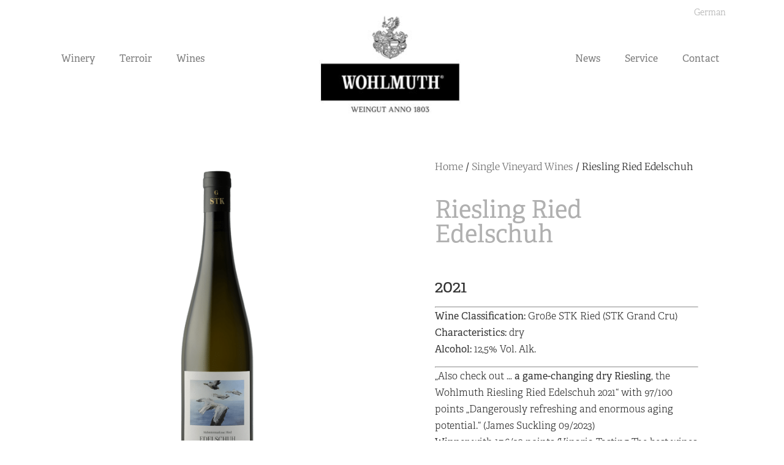

--- FILE ---
content_type: text/html; charset=UTF-8
request_url: https://en.wohlmuth.at/product/riesling-ried-edelschuh-grose-stk-lage/
body_size: 22015
content:
<!doctype html>
<html lang="en-US">
<head><meta charset="UTF-8"><script>if(navigator.userAgent.match(/MSIE|Internet Explorer/i)||navigator.userAgent.match(/Trident\/7\..*?rv:11/i)){var href=document.location.href;if(!href.match(/[?&]nowprocket/)){if(href.indexOf("?")==-1){if(href.indexOf("#")==-1){document.location.href=href+"?nowprocket=1"}else{document.location.href=href.replace("#","?nowprocket=1#")}}else{if(href.indexOf("#")==-1){document.location.href=href+"&nowprocket=1"}else{document.location.href=href.replace("#","&nowprocket=1#")}}}}</script><script>(()=>{class RocketLazyLoadScripts{constructor(){this.v="2.0.4",this.userEvents=["keydown","keyup","mousedown","mouseup","mousemove","mouseover","mouseout","touchmove","touchstart","touchend","touchcancel","wheel","click","dblclick","input"],this.attributeEvents=["onblur","onclick","oncontextmenu","ondblclick","onfocus","onmousedown","onmouseenter","onmouseleave","onmousemove","onmouseout","onmouseover","onmouseup","onmousewheel","onscroll","onsubmit"]}async t(){this.i(),this.o(),/iP(ad|hone)/.test(navigator.userAgent)&&this.h(),this.u(),this.l(this),this.m(),this.k(this),this.p(this),this._(),await Promise.all([this.R(),this.L()]),this.lastBreath=Date.now(),this.S(this),this.P(),this.D(),this.O(),this.M(),await this.C(this.delayedScripts.normal),await this.C(this.delayedScripts.defer),await this.C(this.delayedScripts.async),await this.T(),await this.F(),await this.j(),await this.A(),window.dispatchEvent(new Event("rocket-allScriptsLoaded")),this.everythingLoaded=!0,this.lastTouchEnd&&await new Promise(t=>setTimeout(t,500-Date.now()+this.lastTouchEnd)),this.I(),this.H(),this.U(),this.W()}i(){this.CSPIssue=sessionStorage.getItem("rocketCSPIssue"),document.addEventListener("securitypolicyviolation",t=>{this.CSPIssue||"script-src-elem"!==t.violatedDirective||"data"!==t.blockedURI||(this.CSPIssue=!0,sessionStorage.setItem("rocketCSPIssue",!0))},{isRocket:!0})}o(){window.addEventListener("pageshow",t=>{this.persisted=t.persisted,this.realWindowLoadedFired=!0},{isRocket:!0}),window.addEventListener("pagehide",()=>{this.onFirstUserAction=null},{isRocket:!0})}h(){let t;function e(e){t=e}window.addEventListener("touchstart",e,{isRocket:!0}),window.addEventListener("touchend",function i(o){o.changedTouches[0]&&t.changedTouches[0]&&Math.abs(o.changedTouches[0].pageX-t.changedTouches[0].pageX)<10&&Math.abs(o.changedTouches[0].pageY-t.changedTouches[0].pageY)<10&&o.timeStamp-t.timeStamp<200&&(window.removeEventListener("touchstart",e,{isRocket:!0}),window.removeEventListener("touchend",i,{isRocket:!0}),"INPUT"===o.target.tagName&&"text"===o.target.type||(o.target.dispatchEvent(new TouchEvent("touchend",{target:o.target,bubbles:!0})),o.target.dispatchEvent(new MouseEvent("mouseover",{target:o.target,bubbles:!0})),o.target.dispatchEvent(new PointerEvent("click",{target:o.target,bubbles:!0,cancelable:!0,detail:1,clientX:o.changedTouches[0].clientX,clientY:o.changedTouches[0].clientY})),event.preventDefault()))},{isRocket:!0})}q(t){this.userActionTriggered||("mousemove"!==t.type||this.firstMousemoveIgnored?"keyup"===t.type||"mouseover"===t.type||"mouseout"===t.type||(this.userActionTriggered=!0,this.onFirstUserAction&&this.onFirstUserAction()):this.firstMousemoveIgnored=!0),"click"===t.type&&t.preventDefault(),t.stopPropagation(),t.stopImmediatePropagation(),"touchstart"===this.lastEvent&&"touchend"===t.type&&(this.lastTouchEnd=Date.now()),"click"===t.type&&(this.lastTouchEnd=0),this.lastEvent=t.type,t.composedPath&&t.composedPath()[0].getRootNode()instanceof ShadowRoot&&(t.rocketTarget=t.composedPath()[0]),this.savedUserEvents.push(t)}u(){this.savedUserEvents=[],this.userEventHandler=this.q.bind(this),this.userEvents.forEach(t=>window.addEventListener(t,this.userEventHandler,{passive:!1,isRocket:!0})),document.addEventListener("visibilitychange",this.userEventHandler,{isRocket:!0})}U(){this.userEvents.forEach(t=>window.removeEventListener(t,this.userEventHandler,{passive:!1,isRocket:!0})),document.removeEventListener("visibilitychange",this.userEventHandler,{isRocket:!0}),this.savedUserEvents.forEach(t=>{(t.rocketTarget||t.target).dispatchEvent(new window[t.constructor.name](t.type,t))})}m(){const t="return false",e=Array.from(this.attributeEvents,t=>"data-rocket-"+t),i="["+this.attributeEvents.join("],[")+"]",o="[data-rocket-"+this.attributeEvents.join("],[data-rocket-")+"]",s=(e,i,o)=>{o&&o!==t&&(e.setAttribute("data-rocket-"+i,o),e["rocket"+i]=new Function("event",o),e.setAttribute(i,t))};new MutationObserver(t=>{for(const n of t)"attributes"===n.type&&(n.attributeName.startsWith("data-rocket-")||this.everythingLoaded?n.attributeName.startsWith("data-rocket-")&&this.everythingLoaded&&this.N(n.target,n.attributeName.substring(12)):s(n.target,n.attributeName,n.target.getAttribute(n.attributeName))),"childList"===n.type&&n.addedNodes.forEach(t=>{if(t.nodeType===Node.ELEMENT_NODE)if(this.everythingLoaded)for(const i of[t,...t.querySelectorAll(o)])for(const t of i.getAttributeNames())e.includes(t)&&this.N(i,t.substring(12));else for(const e of[t,...t.querySelectorAll(i)])for(const t of e.getAttributeNames())this.attributeEvents.includes(t)&&s(e,t,e.getAttribute(t))})}).observe(document,{subtree:!0,childList:!0,attributeFilter:[...this.attributeEvents,...e]})}I(){this.attributeEvents.forEach(t=>{document.querySelectorAll("[data-rocket-"+t+"]").forEach(e=>{this.N(e,t)})})}N(t,e){const i=t.getAttribute("data-rocket-"+e);i&&(t.setAttribute(e,i),t.removeAttribute("data-rocket-"+e))}k(t){Object.defineProperty(HTMLElement.prototype,"onclick",{get(){return this.rocketonclick||null},set(e){this.rocketonclick=e,this.setAttribute(t.everythingLoaded?"onclick":"data-rocket-onclick","this.rocketonclick(event)")}})}S(t){function e(e,i){let o=e[i];e[i]=null,Object.defineProperty(e,i,{get:()=>o,set(s){t.everythingLoaded?o=s:e["rocket"+i]=o=s}})}e(document,"onreadystatechange"),e(window,"onload"),e(window,"onpageshow");try{Object.defineProperty(document,"readyState",{get:()=>t.rocketReadyState,set(e){t.rocketReadyState=e},configurable:!0}),document.readyState="loading"}catch(t){console.log("WPRocket DJE readyState conflict, bypassing")}}l(t){this.originalAddEventListener=EventTarget.prototype.addEventListener,this.originalRemoveEventListener=EventTarget.prototype.removeEventListener,this.savedEventListeners=[],EventTarget.prototype.addEventListener=function(e,i,o){o&&o.isRocket||!t.B(e,this)&&!t.userEvents.includes(e)||t.B(e,this)&&!t.userActionTriggered||e.startsWith("rocket-")||t.everythingLoaded?t.originalAddEventListener.call(this,e,i,o):(t.savedEventListeners.push({target:this,remove:!1,type:e,func:i,options:o}),"mouseenter"!==e&&"mouseleave"!==e||t.originalAddEventListener.call(this,e,t.savedUserEvents.push,o))},EventTarget.prototype.removeEventListener=function(e,i,o){o&&o.isRocket||!t.B(e,this)&&!t.userEvents.includes(e)||t.B(e,this)&&!t.userActionTriggered||e.startsWith("rocket-")||t.everythingLoaded?t.originalRemoveEventListener.call(this,e,i,o):t.savedEventListeners.push({target:this,remove:!0,type:e,func:i,options:o})}}J(t,e){this.savedEventListeners=this.savedEventListeners.filter(i=>{let o=i.type,s=i.target||window;return e!==o||t!==s||(this.B(o,s)&&(i.type="rocket-"+o),this.$(i),!1)})}H(){EventTarget.prototype.addEventListener=this.originalAddEventListener,EventTarget.prototype.removeEventListener=this.originalRemoveEventListener,this.savedEventListeners.forEach(t=>this.$(t))}$(t){t.remove?this.originalRemoveEventListener.call(t.target,t.type,t.func,t.options):this.originalAddEventListener.call(t.target,t.type,t.func,t.options)}p(t){let e;function i(e){return t.everythingLoaded?e:e.split(" ").map(t=>"load"===t||t.startsWith("load.")?"rocket-jquery-load":t).join(" ")}function o(o){function s(e){const s=o.fn[e];o.fn[e]=o.fn.init.prototype[e]=function(){return this[0]===window&&t.userActionTriggered&&("string"==typeof arguments[0]||arguments[0]instanceof String?arguments[0]=i(arguments[0]):"object"==typeof arguments[0]&&Object.keys(arguments[0]).forEach(t=>{const e=arguments[0][t];delete arguments[0][t],arguments[0][i(t)]=e})),s.apply(this,arguments),this}}if(o&&o.fn&&!t.allJQueries.includes(o)){const e={DOMContentLoaded:[],"rocket-DOMContentLoaded":[]};for(const t in e)document.addEventListener(t,()=>{e[t].forEach(t=>t())},{isRocket:!0});o.fn.ready=o.fn.init.prototype.ready=function(i){function s(){parseInt(o.fn.jquery)>2?setTimeout(()=>i.bind(document)(o)):i.bind(document)(o)}return"function"==typeof i&&(t.realDomReadyFired?!t.userActionTriggered||t.fauxDomReadyFired?s():e["rocket-DOMContentLoaded"].push(s):e.DOMContentLoaded.push(s)),o([])},s("on"),s("one"),s("off"),t.allJQueries.push(o)}e=o}t.allJQueries=[],o(window.jQuery),Object.defineProperty(window,"jQuery",{get:()=>e,set(t){o(t)}})}P(){const t=new Map;document.write=document.writeln=function(e){const i=document.currentScript,o=document.createRange(),s=i.parentElement;let n=t.get(i);void 0===n&&(n=i.nextSibling,t.set(i,n));const c=document.createDocumentFragment();o.setStart(c,0),c.appendChild(o.createContextualFragment(e)),s.insertBefore(c,n)}}async R(){return new Promise(t=>{this.userActionTriggered?t():this.onFirstUserAction=t})}async L(){return new Promise(t=>{document.addEventListener("DOMContentLoaded",()=>{this.realDomReadyFired=!0,t()},{isRocket:!0})})}async j(){return this.realWindowLoadedFired?Promise.resolve():new Promise(t=>{window.addEventListener("load",t,{isRocket:!0})})}M(){this.pendingScripts=[];this.scriptsMutationObserver=new MutationObserver(t=>{for(const e of t)e.addedNodes.forEach(t=>{"SCRIPT"!==t.tagName||t.noModule||t.isWPRocket||this.pendingScripts.push({script:t,promise:new Promise(e=>{const i=()=>{const i=this.pendingScripts.findIndex(e=>e.script===t);i>=0&&this.pendingScripts.splice(i,1),e()};t.addEventListener("load",i,{isRocket:!0}),t.addEventListener("error",i,{isRocket:!0}),setTimeout(i,1e3)})})})}),this.scriptsMutationObserver.observe(document,{childList:!0,subtree:!0})}async F(){await this.X(),this.pendingScripts.length?(await this.pendingScripts[0].promise,await this.F()):this.scriptsMutationObserver.disconnect()}D(){this.delayedScripts={normal:[],async:[],defer:[]},document.querySelectorAll("script[type$=rocketlazyloadscript]").forEach(t=>{t.hasAttribute("data-rocket-src")?t.hasAttribute("async")&&!1!==t.async?this.delayedScripts.async.push(t):t.hasAttribute("defer")&&!1!==t.defer||"module"===t.getAttribute("data-rocket-type")?this.delayedScripts.defer.push(t):this.delayedScripts.normal.push(t):this.delayedScripts.normal.push(t)})}async _(){await this.L();let t=[];document.querySelectorAll("script[type$=rocketlazyloadscript][data-rocket-src]").forEach(e=>{let i=e.getAttribute("data-rocket-src");if(i&&!i.startsWith("data:")){i.startsWith("//")&&(i=location.protocol+i);try{const o=new URL(i).origin;o!==location.origin&&t.push({src:o,crossOrigin:e.crossOrigin||"module"===e.getAttribute("data-rocket-type")})}catch(t){}}}),t=[...new Map(t.map(t=>[JSON.stringify(t),t])).values()],this.Y(t,"preconnect")}async G(t){if(await this.K(),!0!==t.noModule||!("noModule"in HTMLScriptElement.prototype))return new Promise(e=>{let i;function o(){(i||t).setAttribute("data-rocket-status","executed"),e()}try{if(navigator.userAgent.includes("Firefox/")||""===navigator.vendor||this.CSPIssue)i=document.createElement("script"),[...t.attributes].forEach(t=>{let e=t.nodeName;"type"!==e&&("data-rocket-type"===e&&(e="type"),"data-rocket-src"===e&&(e="src"),i.setAttribute(e,t.nodeValue))}),t.text&&(i.text=t.text),t.nonce&&(i.nonce=t.nonce),i.hasAttribute("src")?(i.addEventListener("load",o,{isRocket:!0}),i.addEventListener("error",()=>{i.setAttribute("data-rocket-status","failed-network"),e()},{isRocket:!0}),setTimeout(()=>{i.isConnected||e()},1)):(i.text=t.text,o()),i.isWPRocket=!0,t.parentNode.replaceChild(i,t);else{const i=t.getAttribute("data-rocket-type"),s=t.getAttribute("data-rocket-src");i?(t.type=i,t.removeAttribute("data-rocket-type")):t.removeAttribute("type"),t.addEventListener("load",o,{isRocket:!0}),t.addEventListener("error",i=>{this.CSPIssue&&i.target.src.startsWith("data:")?(console.log("WPRocket: CSP fallback activated"),t.removeAttribute("src"),this.G(t).then(e)):(t.setAttribute("data-rocket-status","failed-network"),e())},{isRocket:!0}),s?(t.fetchPriority="high",t.removeAttribute("data-rocket-src"),t.src=s):t.src="data:text/javascript;base64,"+window.btoa(unescape(encodeURIComponent(t.text)))}}catch(i){t.setAttribute("data-rocket-status","failed-transform"),e()}});t.setAttribute("data-rocket-status","skipped")}async C(t){const e=t.shift();return e?(e.isConnected&&await this.G(e),this.C(t)):Promise.resolve()}O(){this.Y([...this.delayedScripts.normal,...this.delayedScripts.defer,...this.delayedScripts.async],"preload")}Y(t,e){this.trash=this.trash||[];let i=!0;var o=document.createDocumentFragment();t.forEach(t=>{const s=t.getAttribute&&t.getAttribute("data-rocket-src")||t.src;if(s&&!s.startsWith("data:")){const n=document.createElement("link");n.href=s,n.rel=e,"preconnect"!==e&&(n.as="script",n.fetchPriority=i?"high":"low"),t.getAttribute&&"module"===t.getAttribute("data-rocket-type")&&(n.crossOrigin=!0),t.crossOrigin&&(n.crossOrigin=t.crossOrigin),t.integrity&&(n.integrity=t.integrity),t.nonce&&(n.nonce=t.nonce),o.appendChild(n),this.trash.push(n),i=!1}}),document.head.appendChild(o)}W(){this.trash.forEach(t=>t.remove())}async T(){try{document.readyState="interactive"}catch(t){}this.fauxDomReadyFired=!0;try{await this.K(),this.J(document,"readystatechange"),document.dispatchEvent(new Event("rocket-readystatechange")),await this.K(),document.rocketonreadystatechange&&document.rocketonreadystatechange(),await this.K(),this.J(document,"DOMContentLoaded"),document.dispatchEvent(new Event("rocket-DOMContentLoaded")),await this.K(),this.J(window,"DOMContentLoaded"),window.dispatchEvent(new Event("rocket-DOMContentLoaded"))}catch(t){console.error(t)}}async A(){try{document.readyState="complete"}catch(t){}try{await this.K(),this.J(document,"readystatechange"),document.dispatchEvent(new Event("rocket-readystatechange")),await this.K(),document.rocketonreadystatechange&&document.rocketonreadystatechange(),await this.K(),this.J(window,"load"),window.dispatchEvent(new Event("rocket-load")),await this.K(),window.rocketonload&&window.rocketonload(),await this.K(),this.allJQueries.forEach(t=>t(window).trigger("rocket-jquery-load")),await this.K(),this.J(window,"pageshow");const t=new Event("rocket-pageshow");t.persisted=this.persisted,window.dispatchEvent(t),await this.K(),window.rocketonpageshow&&window.rocketonpageshow({persisted:this.persisted})}catch(t){console.error(t)}}async K(){Date.now()-this.lastBreath>45&&(await this.X(),this.lastBreath=Date.now())}async X(){return document.hidden?new Promise(t=>setTimeout(t)):new Promise(t=>requestAnimationFrame(t))}B(t,e){return e===document&&"readystatechange"===t||(e===document&&"DOMContentLoaded"===t||(e===window&&"DOMContentLoaded"===t||(e===window&&"load"===t||e===window&&"pageshow"===t)))}static run(){(new RocketLazyLoadScripts).t()}}RocketLazyLoadScripts.run()})();</script>
	
	<meta name="viewport" content="width=device-width, initial-scale=1">
	<link rel="profile" href="https://gmpg.org/xfn/11">
	<title>Riesling Ried Edelschuh &#8211; Wohlmuth EN</title>
<meta name='robots' content='max-image-preview:large' />
<link rel='dns-prefetch' href='//en.wohlmuth.at' />

<link rel="alternate" type="application/rss+xml" title="Wohlmuth EN &raquo; Feed" href="https://en.wohlmuth.at/feed/" />
<link rel="alternate" type="application/rss+xml" title="Wohlmuth EN &raquo; Comments Feed" href="https://en.wohlmuth.at/comments/feed/" />
<link rel="alternate" title="oEmbed (JSON)" type="application/json+oembed" href="https://en.wohlmuth.at/wp-json/oembed/1.0/embed?url=https%3A%2F%2Fen.wohlmuth.at%2Fproduct%2Friesling-ried-edelschuh-grose-stk-lage%2F" />
<link rel="alternate" title="oEmbed (XML)" type="text/xml+oembed" href="https://en.wohlmuth.at/wp-json/oembed/1.0/embed?url=https%3A%2F%2Fen.wohlmuth.at%2Fproduct%2Friesling-ried-edelschuh-grose-stk-lage%2F&#038;format=xml" />
<style id='wp-img-auto-sizes-contain-inline-css'>
img:is([sizes=auto i],[sizes^="auto," i]){contain-intrinsic-size:3000px 1500px}
/*# sourceURL=wp-img-auto-sizes-contain-inline-css */
</style>
<style id='wp-emoji-styles-inline-css'>

	img.wp-smiley, img.emoji {
		display: inline !important;
		border: none !important;
		box-shadow: none !important;
		height: 1em !important;
		width: 1em !important;
		margin: 0 0.07em !important;
		vertical-align: -0.1em !important;
		background: none !important;
		padding: 0 !important;
	}
/*# sourceURL=wp-emoji-styles-inline-css */
</style>
<link rel='stylesheet' id='photoswipe-css' href='https://en.wohlmuth.at/wp-content/plugins/woocommerce/assets/css/photoswipe/photoswipe.min.css?ver=10.3.5' media='all' />
<link rel='stylesheet' id='photoswipe-default-skin-css' href='https://en.wohlmuth.at/wp-content/plugins/woocommerce/assets/css/photoswipe/default-skin/default-skin.min.css?ver=10.3.5' media='all' />
<link rel='stylesheet' id='woocommerce-layout-css' href='https://en.wohlmuth.at/wp-content/plugins/woocommerce/assets/css/woocommerce-layout.css?ver=10.3.5' media='all' />
<link rel='stylesheet' id='woocommerce-smallscreen-css' href='https://en.wohlmuth.at/wp-content/plugins/woocommerce/assets/css/woocommerce-smallscreen.css?ver=10.3.5' media='only screen and (max-width: 768px)' />
<link rel='stylesheet' id='woocommerce-general-css' href='https://en.wohlmuth.at/wp-content/plugins/woocommerce/assets/css/woocommerce.css?ver=10.3.5' media='all' />
<style id='woocommerce-inline-inline-css'>
.woocommerce form .form-row .required { visibility: visible; }
/*# sourceURL=woocommerce-inline-inline-css */
</style>
<link rel='stylesheet' id='elementor-icons-css' href='https://en.wohlmuth.at/wp-content/plugins/elementor/assets/lib/eicons/css/elementor-icons.min.css?ver=5.44.0' media='all' />
<link rel='stylesheet' id='elementor-frontend-css' href='https://en.wohlmuth.at/wp-content/plugins/elementor/assets/css/frontend.min.css?ver=3.33.2' media='all' />
<link rel='stylesheet' id='emm-frontend-css' href='https://en.wohlmuth.at/wp-content/plugins/mega-menu-pro-for-elementor/assets/css/frontend.min.css?ver=1.0.4' media='all' />
<style id='emm-frontend-inline-css'>
@media (min-width:1025px){.emm11tablet .elementor-widget-container .emm15,.emm11tablet .elementor-widget-container .emm13{display:none}.emm11tablet:not(.emm2hidden) .elementor-widget-container .emm0,.emm12hidden:not(.emm2hidden) .elementor-widget-container .emm0{display:flex}}@media (min-width:768px){.emm11mobile .elementor-widget-container .emm15,.emm11mobile .elementor-widget-container .emm13{display:none}.emm11mobile:not(.emm2hidden) .elementor-widget-container .emm0,.emm12hidden:not(.emm2hidden) .elementor-widget-container .emm0{display:flex}}
@media (min-width:1025px){.elementor-widget-mega-menu .elementor-hidden-desktop{display:none !important}}@media (min-width:768px) and (max-width:1024px){.elementor-widget-mega-menu .elementor-hidden-tablet{display:none !important}}@media (max-width:767px){.elementor-widget-mega-menu .elementor-hidden-phone{display:none !important}}
/*# sourceURL=emm-frontend-inline-css */
</style>
<link rel='stylesheet' id='wolhmuth-css' href='https://en.wohlmuth.at/wp-content/plugins/cd_wolhmuth/assets/css/style.css?ver=1.0.0' media='all' />
<link rel='stylesheet' id='cdwcqtyfield-css' href='https://en.wohlmuth.at/wp-content/plugins/cd_wc_quantity_field_archive/assets/css/style.css?ver=1.0.0' media='all' />
<link rel='stylesheet' id='brands-styles-css' href='https://en.wohlmuth.at/wp-content/plugins/woocommerce/assets/css/brands.css?ver=10.3.5' media='all' />
<link rel='stylesheet' id='hello-elementor-css' href='https://en.wohlmuth.at/wp-content/themes/hello-elementor/assets/css/reset.css?ver=3.4.4' media='all' />
<link rel='stylesheet' id='hello-elementor-theme-style-css' href='https://en.wohlmuth.at/wp-content/themes/hello-elementor/assets/css/theme.css?ver=3.4.4' media='all' />
<link rel='stylesheet' id='hello-elementor-header-footer-css' href='https://en.wohlmuth.at/wp-content/themes/hello-elementor/assets/css/header-footer.css?ver=3.4.4' media='all' />
<link rel='stylesheet' id='widget-nav-menu-css' href='https://en.wohlmuth.at/wp-content/plugins/elementor-pro/assets/css/widget-nav-menu.min.css?ver=3.34.0' media='all' />
<link rel='stylesheet' id='widget-image-css' href='https://en.wohlmuth.at/wp-content/plugins/elementor/assets/css/widget-image.min.css?ver=3.33.2' media='all' />
<link rel='stylesheet' id='widget-heading-css' href='https://en.wohlmuth.at/wp-content/plugins/elementor/assets/css/widget-heading.min.css?ver=3.33.2' media='all' />
<link rel='stylesheet' id='widget-form-css' href='https://en.wohlmuth.at/wp-content/plugins/elementor-pro/assets/css/widget-form.min.css?ver=3.34.0' media='all' />
<link rel='stylesheet' id='widget-social-icons-css' href='https://en.wohlmuth.at/wp-content/plugins/elementor/assets/css/widget-social-icons.min.css?ver=3.33.2' media='all' />
<link rel='stylesheet' id='e-apple-webkit-css' href='https://en.wohlmuth.at/wp-content/plugins/elementor/assets/css/conditionals/apple-webkit.min.css?ver=3.33.2' media='all' />
<link rel='stylesheet' id='widget-icon-list-css' href='https://en.wohlmuth.at/wp-content/plugins/elementor/assets/css/widget-icon-list.min.css?ver=3.33.2' media='all' />
<link rel='stylesheet' id='widget-divider-css' href='https://en.wohlmuth.at/wp-content/plugins/elementor/assets/css/widget-divider.min.css?ver=3.33.2' media='all' />
<link rel='stylesheet' id='widget-woocommerce-product-images-css' href='https://en.wohlmuth.at/wp-content/plugins/elementor-pro/assets/css/widget-woocommerce-product-images.min.css?ver=3.34.0' media='all' />
<link rel='stylesheet' id='widget-woocommerce-products-css' href='https://en.wohlmuth.at/wp-content/plugins/elementor-pro/assets/css/widget-woocommerce-products.min.css?ver=3.34.0' media='all' />
<link rel='stylesheet' id='e-animation-slideInUp-css' href='https://en.wohlmuth.at/wp-content/plugins/elementor/assets/lib/animations/styles/slideInUp.min.css?ver=3.33.2' media='all' />
<link rel='stylesheet' id='e-popup-css' href='https://en.wohlmuth.at/wp-content/plugins/elementor-pro/assets/css/conditionals/popup.min.css?ver=3.34.0' media='all' />
<link rel='stylesheet' id='elementor-post-8-css' href='https://en.wohlmuth.at/wp-content/uploads/sites/10/elementor/css/post-8.css?ver=1768869487' media='all' />
<link rel='stylesheet' id='font-awesome-5-all-css' href='https://en.wohlmuth.at/wp-content/plugins/elementor/assets/lib/font-awesome/css/all.min.css?ver=3.33.2' media='all' />
<link rel='stylesheet' id='font-awesome-4-shim-css' href='https://en.wohlmuth.at/wp-content/plugins/elementor/assets/lib/font-awesome/css/v4-shims.min.css?ver=3.33.2' media='all' />
<link rel='stylesheet' id='pp-extensions-css' href='https://en.wohlmuth.at/wp-content/plugins/powerpack-elements/assets/css/min/extensions.min.css?ver=2.12.15' media='all' />
<link rel='stylesheet' id='pp-tooltip-css' href='https://en.wohlmuth.at/wp-content/plugins/powerpack-elements/assets/css/min/tooltip.min.css?ver=2.12.15' media='all' />
<link rel='stylesheet' id='elementor-post-593-css' href='https://en.wohlmuth.at/wp-content/uploads/sites/10/elementor/css/post-593.css?ver=1768871078' media='all' />
<link rel='stylesheet' id='elementor-post-12-css' href='https://en.wohlmuth.at/wp-content/uploads/sites/10/elementor/css/post-12.css?ver=1768869488' media='all' />
<link rel='stylesheet' id='elementor-post-24-css' href='https://en.wohlmuth.at/wp-content/uploads/sites/10/elementor/css/post-24.css?ver=1768869488' media='all' />
<link rel='stylesheet' id='elementor-post-506-css' href='https://en.wohlmuth.at/wp-content/uploads/sites/10/elementor/css/post-506.css?ver=1768870995' media='all' />
<link rel='stylesheet' id='elementor-post-484-css' href='https://en.wohlmuth.at/wp-content/uploads/sites/10/elementor/css/post-484.css?ver=1768869488' media='all' />
<link rel='stylesheet' id='elementor-gf-local-merriweather-css' href='https://en.wohlmuth.at/wp-content/uploads/sites/10/elementor/google-fonts/css/merriweather.css?ver=1742432921' media='all' />
<link rel='stylesheet' id='elementor-gf-local-baskervville-css' href='https://en.wohlmuth.at/wp-content/uploads/sites/10/elementor/google-fonts/css/baskervville.css?ver=1742432922' media='all' />
<link rel='stylesheet' id='elementor-icons-shared-0-css' href='https://en.wohlmuth.at/wp-content/plugins/elementor/assets/lib/font-awesome/css/fontawesome.min.css?ver=5.15.3' media='all' />
<link rel='stylesheet' id='elementor-icons-fa-solid-css' href='https://en.wohlmuth.at/wp-content/plugins/elementor/assets/lib/font-awesome/css/solid.min.css?ver=5.15.3' media='all' />
<link rel='stylesheet' id='elementor-icons-fa-brands-css' href='https://en.wohlmuth.at/wp-content/plugins/elementor/assets/lib/font-awesome/css/brands.min.css?ver=5.15.3' media='all' />
<script id="jquery-core-js-extra">
var pp = {"ajax_url":"https://en.wohlmuth.at/wp-admin/admin-ajax.php"};
//# sourceURL=jquery-core-js-extra
</script>
<script type="rocketlazyloadscript" data-rocket-src="https://en.wohlmuth.at/wp-includes/js/jquery/jquery.min.js?ver=3.7.1" id="jquery-core-js"></script>
<script type="rocketlazyloadscript" data-rocket-src="https://en.wohlmuth.at/wp-includes/js/jquery/jquery-migrate.min.js?ver=3.4.1" id="jquery-migrate-js"></script>
<script type="rocketlazyloadscript" data-rocket-src="https://en.wohlmuth.at/wp-content/plugins/woocommerce/assets/js/jquery-blockui/jquery.blockUI.min.js?ver=2.7.0-wc.10.3.5" id="wc-jquery-blockui-js" defer data-wp-strategy="defer"></script>
<script id="wc-add-to-cart-js-extra">
var wc_add_to_cart_params = {"ajax_url":"/wp-admin/admin-ajax.php","wc_ajax_url":"/?wc-ajax=%%endpoint%%","i18n_view_cart":"View cart","cart_url":"https://en.wohlmuth.at/cart/","is_cart":"","cart_redirect_after_add":"no"};
//# sourceURL=wc-add-to-cart-js-extra
</script>
<script type="rocketlazyloadscript" data-rocket-src="https://en.wohlmuth.at/wp-content/plugins/woocommerce/assets/js/frontend/add-to-cart.min.js?ver=10.3.5" id="wc-add-to-cart-js" defer data-wp-strategy="defer"></script>
<script type="rocketlazyloadscript" data-rocket-src="https://en.wohlmuth.at/wp-content/plugins/woocommerce/assets/js/zoom/jquery.zoom.min.js?ver=1.7.21-wc.10.3.5" id="wc-zoom-js" defer data-wp-strategy="defer"></script>
<script type="rocketlazyloadscript" data-rocket-src="https://en.wohlmuth.at/wp-content/plugins/woocommerce/assets/js/flexslider/jquery.flexslider.min.js?ver=2.7.2-wc.10.3.5" id="wc-flexslider-js" defer data-wp-strategy="defer"></script>
<script type="rocketlazyloadscript" data-rocket-src="https://en.wohlmuth.at/wp-content/plugins/woocommerce/assets/js/photoswipe/photoswipe.min.js?ver=4.1.1-wc.10.3.5" id="wc-photoswipe-js" defer data-wp-strategy="defer"></script>
<script type="rocketlazyloadscript" data-rocket-src="https://en.wohlmuth.at/wp-content/plugins/woocommerce/assets/js/photoswipe/photoswipe-ui-default.min.js?ver=4.1.1-wc.10.3.5" id="wc-photoswipe-ui-default-js" defer data-wp-strategy="defer"></script>
<script id="wc-single-product-js-extra">
var wc_single_product_params = {"i18n_required_rating_text":"Please select a rating","i18n_rating_options":["1 of 5 stars","2 of 5 stars","3 of 5 stars","4 of 5 stars","5 of 5 stars"],"i18n_product_gallery_trigger_text":"View full-screen image gallery","review_rating_required":"yes","flexslider":{"rtl":false,"animation":"slide","smoothHeight":true,"directionNav":false,"controlNav":"thumbnails","slideshow":false,"animationSpeed":500,"animationLoop":false,"allowOneSlide":false},"zoom_enabled":"1","zoom_options":[],"photoswipe_enabled":"1","photoswipe_options":{"shareEl":false,"closeOnScroll":false,"history":false,"hideAnimationDuration":0,"showAnimationDuration":0},"flexslider_enabled":"1"};
//# sourceURL=wc-single-product-js-extra
</script>
<script type="rocketlazyloadscript" data-rocket-src="https://en.wohlmuth.at/wp-content/plugins/woocommerce/assets/js/frontend/single-product.min.js?ver=10.3.5" id="wc-single-product-js" defer data-wp-strategy="defer"></script>
<script type="rocketlazyloadscript" data-rocket-src="https://en.wohlmuth.at/wp-content/plugins/woocommerce/assets/js/js-cookie/js.cookie.min.js?ver=2.1.4-wc.10.3.5" id="wc-js-cookie-js" defer data-wp-strategy="defer"></script>
<script id="woocommerce-js-extra">
var woocommerce_params = {"ajax_url":"/wp-admin/admin-ajax.php","wc_ajax_url":"/?wc-ajax=%%endpoint%%","i18n_password_show":"Show password","i18n_password_hide":"Hide password"};
//# sourceURL=woocommerce-js-extra
</script>
<script type="rocketlazyloadscript" data-rocket-src="https://en.wohlmuth.at/wp-content/plugins/woocommerce/assets/js/frontend/woocommerce.min.js?ver=10.3.5" id="woocommerce-js" defer data-wp-strategy="defer"></script>
<script type="rocketlazyloadscript" data-rocket-src="https://en.wohlmuth.at/wp-content/plugins/elementor/assets/lib/font-awesome/js/v4-shims.min.js?ver=3.33.2" id="font-awesome-4-shim-js"></script>
<link rel="https://api.w.org/" href="https://en.wohlmuth.at/wp-json/" /><link rel="alternate" title="JSON" type="application/json" href="https://en.wohlmuth.at/wp-json/wp/v2/product/593" /><link rel="EditURI" type="application/rsd+xml" title="RSD" href="https://en.wohlmuth.at/xmlrpc.php?rsd" />
<meta name="generator" content="WordPress 6.9" />
<meta name="generator" content="WooCommerce 10.3.5" />
<link rel="canonical" href="https://en.wohlmuth.at/product/riesling-ried-edelschuh-grose-stk-lage/" />
<link rel='shortlink' href='https://en.wohlmuth.at/?p=593' />
<style>.woocommerce-product-gallery{ opacity: 1 !important; }</style><!-- Analytics by WP Statistics - https://wp-statistics.com -->
<meta name="description" content="2021



Wine Classification: Große STK Ried (STK Grand Cru)
Characteristics: dry
Alcohol: 12,5% Vol. Alk.



„Also check out … a game-changing dry Riesling, the Wohlmuth Riesling Ried Edelschuh 2021“ with 97/100 points „Dangerously refreshing and enormous aging potential.“ (James Suckling 09/2023)
Winner with 17,6/20 points (Vinaria Tasting The best wines of Austria – Styrian Riesling): „This wine combines elegance, delicateness and a character shaped from the slate soil.“
97/100 Falstaff points
Third highest rating category Riesling 2021 with 97/100 points

 ">
	<noscript><style>.woocommerce-product-gallery{ opacity: 1 !important; }</style></noscript>
	<meta name="generator" content="Elementor 3.33.2; features: additional_custom_breakpoints; settings: css_print_method-external, google_font-enabled, font_display-auto">
			<style>
				.e-con.e-parent:nth-of-type(n+4):not(.e-lazyloaded):not(.e-no-lazyload),
				.e-con.e-parent:nth-of-type(n+4):not(.e-lazyloaded):not(.e-no-lazyload) * {
					background-image: none !important;
				}
				@media screen and (max-height: 1024px) {
					.e-con.e-parent:nth-of-type(n+3):not(.e-lazyloaded):not(.e-no-lazyload),
					.e-con.e-parent:nth-of-type(n+3):not(.e-lazyloaded):not(.e-no-lazyload) * {
						background-image: none !important;
					}
				}
				@media screen and (max-height: 640px) {
					.e-con.e-parent:nth-of-type(n+2):not(.e-lazyloaded):not(.e-no-lazyload),
					.e-con.e-parent:nth-of-type(n+2):not(.e-lazyloaded):not(.e-no-lazyload) * {
						background-image: none !important;
					}
				}
			</style>
			<link rel="icon" href="https://en.wohlmuth.at/wp-content/uploads/sites/10/2020/12/WeingutWohlmuth-100x100.jpg" sizes="32x32" />
<link rel="icon" href="https://en.wohlmuth.at/wp-content/uploads/sites/10/2020/12/WeingutWohlmuth.jpg" sizes="192x192" />
<link rel="apple-touch-icon" href="https://en.wohlmuth.at/wp-content/uploads/sites/10/2020/12/WeingutWohlmuth.jpg" />
<meta name="msapplication-TileImage" content="https://en.wohlmuth.at/wp-content/uploads/sites/10/2020/12/WeingutWohlmuth.jpg" />
<link rel='stylesheet' id='wc-blocks-style-css' href='https://en.wohlmuth.at/wp-content/plugins/woocommerce/assets/client/blocks/wc-blocks.css?ver=wc-10.3.5' media='all' />
<meta name="generator" content="WP Rocket 3.20.3" data-wpr-features="wpr_delay_js wpr_preload_links wpr_desktop" /></head>
<body class="wp-singular product-template-default single single-product postid-593 wp-custom-logo wp-embed-responsive wp-theme-hello-elementor theme-hello-elementor woocommerce woocommerce-page woocommerce-no-js hello-elementor-default elementor-default elementor-template-full-width elementor-kit-8 elementor-page elementor-page-593 elementor-page-506">


<a class="skip-link screen-reader-text" href="#content">Skip to content</a>

		<header data-rocket-location-hash="9f8fc1a9e83fb23ef6f226b90908096d" data-elementor-type="header" data-elementor-id="12" class="elementor elementor-12 elementor-location-header" data-elementor-post-type="elementor_library">
					<section data-rocket-location-hash="5ee9f3e84ae7c226efe67582ddf8163a" class="elementor-section elementor-top-section elementor-element elementor-element-9e6db8a elementor-section-content-middle elementor-hidden-tablet elementor-hidden-phone elementor-section-boxed elementor-section-height-default elementor-section-height-default" data-id="9e6db8a" data-element_type="section">
						<div data-rocket-location-hash="82f6c6a00e9a86a2eaa3cc6e8d136714" class="elementor-container elementor-column-gap-default">
					<div class="elementor-column elementor-col-33 elementor-top-column elementor-element elementor-element-5d9847d2" data-id="5d9847d2" data-element_type="column">
			<div class="elementor-widget-wrap elementor-element-populated">
						<div class="elementor-element elementor-element-661fe23e elementor-nav-menu--stretch elementor-nav-menu__align-start elementor-nav-menu--dropdown-mobile elementor-nav-menu__text-align-aside elementor-widget elementor-widget-nav-menu" data-id="661fe23e" data-element_type="widget" data-settings="{&quot;full_width&quot;:&quot;stretch&quot;,&quot;layout&quot;:&quot;horizontal&quot;,&quot;submenu_icon&quot;:{&quot;value&quot;:&quot;&lt;i class=\&quot;fas fa-caret-down\&quot; aria-hidden=\&quot;true\&quot;&gt;&lt;\/i&gt;&quot;,&quot;library&quot;:&quot;fa-solid&quot;}}" data-widget_type="nav-menu.default">
				<div class="elementor-widget-container">
								<nav aria-label="Menu" class="elementor-nav-menu--main elementor-nav-menu__container elementor-nav-menu--layout-horizontal e--pointer-overline e--animation-grow">
				<ul id="menu-1-661fe23e" class="elementor-nav-menu"><li class="menu-item menu-item-type-post_type menu-item-object-page menu-item-67"><a href="https://en.wohlmuth.at/winery-2/" class="elementor-item">Winery</a></li>
<li class="menu-item menu-item-type-post_type menu-item-object-page menu-item-63"><a href="https://en.wohlmuth.at/terroir/" class="elementor-item">Terroir</a></li>
<li class="menu-item menu-item-type-post_type menu-item-object-page current_page_parent menu-item-68"><a href="https://en.wohlmuth.at/shop/" class="elementor-item">Wines</a></li>
</ul>			</nav>
						<nav class="elementor-nav-menu--dropdown elementor-nav-menu__container" aria-hidden="true">
				<ul id="menu-2-661fe23e" class="elementor-nav-menu"><li class="menu-item menu-item-type-post_type menu-item-object-page menu-item-67"><a href="https://en.wohlmuth.at/winery-2/" class="elementor-item" tabindex="-1">Winery</a></li>
<li class="menu-item menu-item-type-post_type menu-item-object-page menu-item-63"><a href="https://en.wohlmuth.at/terroir/" class="elementor-item" tabindex="-1">Terroir</a></li>
<li class="menu-item menu-item-type-post_type menu-item-object-page current_page_parent menu-item-68"><a href="https://en.wohlmuth.at/shop/" class="elementor-item" tabindex="-1">Wines</a></li>
</ul>			</nav>
						</div>
				</div>
					</div>
		</div>
				<div class="elementor-column elementor-col-33 elementor-top-column elementor-element elementor-element-232442c3" data-id="232442c3" data-element_type="column">
			<div class="elementor-widget-wrap elementor-element-populated">
						<div class="elementor-element elementor-element-5b26e1fc elementor-widget elementor-widget-theme-site-logo elementor-widget-image" data-id="5b26e1fc" data-element_type="widget" data-widget_type="theme-site-logo.default">
				<div class="elementor-widget-container">
											<a href="https://en.wohlmuth.at">
			<img width="250" height="200" src="https://en.wohlmuth.at/wp-content/uploads/sites/10/2020/12/WeingutWohlmuth.jpg" class="attachment-full size-full wp-image-984" alt="" />				</a>
											</div>
				</div>
					</div>
		</div>
				<div class="elementor-column elementor-col-33 elementor-top-column elementor-element elementor-element-5c202ca5" data-id="5c202ca5" data-element_type="column">
			<div class="elementor-widget-wrap elementor-element-populated">
						<div class="elementor-element elementor-element-8665bac elementor-widget elementor-widget-text-editor" data-id="8665bac" data-element_type="widget" data-widget_type="text-editor.default">
				<div class="elementor-widget-container">
									<p><a href="https://www.wohlmuth.at/">German</a></p>								</div>
				</div>
				<div class="elementor-element elementor-element-70be88c2 elementor-nav-menu--stretch elementor-nav-menu__align-end elementor-nav-menu--dropdown-mobile elementor-nav-menu__text-align-aside elementor-widget elementor-widget-nav-menu" data-id="70be88c2" data-element_type="widget" data-settings="{&quot;full_width&quot;:&quot;stretch&quot;,&quot;layout&quot;:&quot;horizontal&quot;,&quot;submenu_icon&quot;:{&quot;value&quot;:&quot;&lt;i class=\&quot;fas fa-caret-down\&quot; aria-hidden=\&quot;true\&quot;&gt;&lt;\/i&gt;&quot;,&quot;library&quot;:&quot;fa-solid&quot;}}" data-widget_type="nav-menu.default">
				<div class="elementor-widget-container">
								<nav aria-label="Menu" class="elementor-nav-menu--main elementor-nav-menu__container elementor-nav-menu--layout-horizontal e--pointer-overline e--animation-grow">
				<ul id="menu-1-70be88c2" class="elementor-nav-menu"><li class="menu-item menu-item-type-post_type menu-item-object-page menu-item-463"><a href="https://en.wohlmuth.at/news/" class="elementor-item">News</a></li>
<li class="menu-item menu-item-type-custom menu-item-object-custom menu-item-has-children menu-item-69"><a href="#" class="elementor-item elementor-item-anchor">Service</a>
<ul class="sub-menu elementor-nav-menu--dropdown">
	<li class="menu-item menu-item-type-post_type menu-item-object-page menu-item-70"><a href="https://en.wohlmuth.at/distributors/" class="elementor-sub-item">Distributors</a></li>
	<li class="menu-item menu-item-type-post_type menu-item-object-page menu-item-464"><a href="https://en.wohlmuth.at/downloads/" class="elementor-sub-item">Downloads</a></li>
</ul>
</li>
<li class="menu-item menu-item-type-post_type menu-item-object-page menu-item-71"><a href="https://en.wohlmuth.at/contact/" class="elementor-item">Contact</a></li>
</ul>			</nav>
						<nav class="elementor-nav-menu--dropdown elementor-nav-menu__container" aria-hidden="true">
				<ul id="menu-2-70be88c2" class="elementor-nav-menu"><li class="menu-item menu-item-type-post_type menu-item-object-page menu-item-463"><a href="https://en.wohlmuth.at/news/" class="elementor-item" tabindex="-1">News</a></li>
<li class="menu-item menu-item-type-custom menu-item-object-custom menu-item-has-children menu-item-69"><a href="#" class="elementor-item elementor-item-anchor" tabindex="-1">Service</a>
<ul class="sub-menu elementor-nav-menu--dropdown">
	<li class="menu-item menu-item-type-post_type menu-item-object-page menu-item-70"><a href="https://en.wohlmuth.at/distributors/" class="elementor-sub-item" tabindex="-1">Distributors</a></li>
	<li class="menu-item menu-item-type-post_type menu-item-object-page menu-item-464"><a href="https://en.wohlmuth.at/downloads/" class="elementor-sub-item" tabindex="-1">Downloads</a></li>
</ul>
</li>
<li class="menu-item menu-item-type-post_type menu-item-object-page menu-item-71"><a href="https://en.wohlmuth.at/contact/" class="elementor-item" tabindex="-1">Contact</a></li>
</ul>			</nav>
						</div>
				</div>
					</div>
		</div>
					</div>
		</section>
				<section data-rocket-location-hash="7634b60950c20bc3070896efaa10513a" class="elementor-section elementor-top-section elementor-element elementor-element-4de9b8d elementor-hidden-desktop elementor-section-boxed elementor-section-height-default elementor-section-height-default" data-id="4de9b8d" data-element_type="section">
						<div data-rocket-location-hash="b3be091174dcd2d7573499587c59c9d9" class="elementor-container elementor-column-gap-default">
					<div class="elementor-column elementor-col-50 elementor-top-column elementor-element elementor-element-70681d94" data-id="70681d94" data-element_type="column">
			<div class="elementor-widget-wrap elementor-element-populated">
						<div class="elementor-element elementor-element-144a308c emm2hidden emm79yes emm12offcanvas emm11tablet emm36left emm22left emm35top emm37plus elementor-widget elementor-widget-mega-menu" data-id="144a308c" data-element_type="widget" data-settings="{&quot;layout&quot;:&quot;hidden&quot;,&quot;show_sub_click_target&quot;:&quot;item&quot;,&quot;pointer_animation_line&quot;:&quot;grow&quot;,&quot;show_sub_intent_hover&quot;:&quot;yes&quot;,&quot;mobile_layout&quot;:&quot;offcanvas&quot;,&quot;breakpoint&quot;:&quot;tablet&quot;,&quot;toggle_layout&quot;:&quot;icon&quot;}" data-widget_type="mega-menu.default">
				<div class="elementor-widget-container">
					<button class="emm13 emm54icon" tabindex="0" aria-label="Mobile Menu Toggle" aria-pressed="false" aria-expanded="false" aria-haspopup="true" aria-controls="emm-mobile"><span class="emm55 emm59"><i class="emm56"></i></span><span class="emm58" ></span>
            </button>
            <div class="emm14" aria-hidden="true"></div>
            <div class="emm15"><button class="emm53 emm57" tabindex="0"><span class="emm55 emm59"><i class="emm56"></i></span></button><nav id="emm-mobile" class="emm27 emm20" aria-label="Mobile menu of Mobile" aria-hidden="true"><ul class="emm4" data-id="21"><li class="emmi emmi76 emm29 emm62" data-id="76"><a class="emm6" href="https://en.wohlmuth.at/"><span class="emm8">Home</span></a></li><li class="emmi emmi73 emm29 emm62" data-id="73"><a class="emm6" href="https://en.wohlmuth.at/winery-2/"><span class="emm8">Winery</span></a></li><li class="emmi emmi77 emm29 emm62" data-id="77"><a class="emm6" href="https://en.wohlmuth.at/terroir/"><span class="emm8">Terroir</span></a></li><li class="emmi emmi78 emm29 emm62" data-id="78"><a class="emm6" href="https://en.wohlmuth.at/shop/"><span class="emm8">Wines</span></a></li><li class="emmi emmi74 emm29 emm62" data-id="74"><a class="emm6" href="https://en.wohlmuth.at/downloads/"><span class="emm8">Downloads</span></a></li><li class="emmi emmi75 emm29 emm62" data-id="75"><a class="emm6" href="https://en.wohlmuth.at/distributors/"><span class="emm8">Distributors</span></a></li><li class="emmi emmi72 emm29 emm62" data-id="72"><a class="emm6" href="https://en.wohlmuth.at/contact/"><span class="emm8">Contact</span></a></li><li class="emmi emmi828 emm29 emm62" data-id="828"><a class="emm6" href="https://www.wohlmuth.at/"><span class="emm8">German</span></a></li></ul></nav></div>				</div>
				</div>
					</div>
		</div>
				<div class="elementor-column elementor-col-50 elementor-top-column elementor-element elementor-element-68982a8c" data-id="68982a8c" data-element_type="column">
			<div class="elementor-widget-wrap elementor-element-populated">
						<div class="elementor-element elementor-element-24206413 elementor-widget elementor-widget-theme-site-logo elementor-widget-image" data-id="24206413" data-element_type="widget" data-widget_type="theme-site-logo.default">
				<div class="elementor-widget-container">
											<a href="https://en.wohlmuth.at">
			<img width="250" height="200" src="https://en.wohlmuth.at/wp-content/uploads/sites/10/2020/12/WeingutWohlmuth.jpg" class="attachment-full size-full wp-image-984" alt="" />				</a>
											</div>
				</div>
					</div>
		</div>
					</div>
		</section>
				</header>
		<div data-rocket-location-hash="2ce8cffa8375d46355e8b47bef867ede" class="woocommerce-notices-wrapper"></div>		<div data-rocket-location-hash="a2d0e45442fedfd841af6e6c4b5d680e" data-elementor-type="product" data-elementor-id="506" class="elementor elementor-506 elementor-location-single post-593 product type-product status-publish has-post-thumbnail product_cat-single-vineyard-wines product_cat-white-wines first instock taxable shipping-taxable product-type-simple product" data-elementor-post-type="elementor_library">
					<section data-rocket-location-hash="fafc29fc1f94065be70908018ff04769" class="elementor-section elementor-top-section elementor-element elementor-element-4e0b577b elementor-section-boxed elementor-section-height-default elementor-section-height-default" data-id="4e0b577b" data-element_type="section">
						<div data-rocket-location-hash="508c0992eb2a3840f01f434a6c29f9a8" class="elementor-container elementor-column-gap-wide">
					<div class="elementor-column elementor-col-50 elementor-top-column elementor-element elementor-element-3d8d2f59" data-id="3d8d2f59" data-element_type="column" data-settings="{&quot;background_background&quot;:&quot;classic&quot;}">
			<div class="elementor-widget-wrap elementor-element-populated">
						<div class="elementor-element elementor-element-16c4fca2 yes elementor-widget elementor-widget-woocommerce-product-images" data-id="16c4fca2" data-element_type="widget" data-widget_type="woocommerce-product-images.default">
				<div class="elementor-widget-container">
					<div class="woocommerce-product-gallery woocommerce-product-gallery--with-images woocommerce-product-gallery--columns-4 images" data-columns="4" style="opacity: 0; transition: opacity .25s ease-in-out;">
	<div class="woocommerce-product-gallery__wrapper">
		<div data-thumb="https://en.wohlmuth.at/wp-content/uploads/sites/10/2020/12/Riesling-Edelschuh-2021-100x100.png" data-thumb-alt="Riesling Ried Edelschuh" data-thumb-srcset="https://en.wohlmuth.at/wp-content/uploads/sites/10/2020/12/Riesling-Edelschuh-2021-100x100.png 100w, https://en.wohlmuth.at/wp-content/uploads/sites/10/2020/12/Riesling-Edelschuh-2021-300x300.png 300w, https://en.wohlmuth.at/wp-content/uploads/sites/10/2020/12/Riesling-Edelschuh-2021-150x150.png 150w, https://en.wohlmuth.at/wp-content/uploads/sites/10/2020/12/Riesling-Edelschuh-2021.png 600w"  data-thumb-sizes="(max-width: 100px) 100vw, 100px" class="woocommerce-product-gallery__image"><a href="https://en.wohlmuth.at/wp-content/uploads/sites/10/2020/12/Riesling-Edelschuh-2021.png"><img width="600" height="600" src="https://en.wohlmuth.at/wp-content/uploads/sites/10/2020/12/Riesling-Edelschuh-2021.png" class="wp-post-image" alt="Riesling Ried Edelschuh" data-caption="" data-src="https://en.wohlmuth.at/wp-content/uploads/sites/10/2020/12/Riesling-Edelschuh-2021.png" data-large_image="https://en.wohlmuth.at/wp-content/uploads/sites/10/2020/12/Riesling-Edelschuh-2021.png" data-large_image_width="600" data-large_image_height="600" decoding="async" srcset="https://en.wohlmuth.at/wp-content/uploads/sites/10/2020/12/Riesling-Edelschuh-2021.png 600w, https://en.wohlmuth.at/wp-content/uploads/sites/10/2020/12/Riesling-Edelschuh-2021-300x300.png 300w, https://en.wohlmuth.at/wp-content/uploads/sites/10/2020/12/Riesling-Edelschuh-2021-150x150.png 150w, https://en.wohlmuth.at/wp-content/uploads/sites/10/2020/12/Riesling-Edelschuh-2021-100x100.png 100w" sizes="(max-width: 600px) 100vw, 600px" /></a></div>	</div>
</div>
				</div>
				</div>
					</div>
		</div>
				<div class="elementor-column elementor-col-50 elementor-top-column elementor-element elementor-element-5f6f2781" data-id="5f6f2781" data-element_type="column">
			<div class="elementor-widget-wrap elementor-element-populated">
						<div class="elementor-element elementor-element-7e1322d5 elementor-widget elementor-widget-woocommerce-breadcrumb" data-id="7e1322d5" data-element_type="widget" data-widget_type="woocommerce-breadcrumb.default">
				<div class="elementor-widget-container">
					<nav class="woocommerce-breadcrumb" aria-label="Breadcrumb"><a href="https://en.wohlmuth.at">Home</a>&nbsp;&#47;&nbsp;<a href="https://en.wohlmuth.at/product-category/single-vineyard-wines/">Single Vineyard Wines</a>&nbsp;&#47;&nbsp;Riesling Ried Edelschuh</nav>				</div>
				</div>
				<div class="elementor-element elementor-element-228761e9 elementor-widget elementor-widget-woocommerce-product-title elementor-page-title elementor-widget-heading" data-id="228761e9" data-element_type="widget" data-widget_type="woocommerce-product-title.default">
				<div class="elementor-widget-container">
					<h1 class="product_title entry-title elementor-heading-title elementor-size-default">Riesling Ried Edelschuh</h1>				</div>
				</div>
				<div class="elementor-element elementor-element-51403238 elementor-widget elementor-widget-woocommerce-product-short-description" data-id="51403238" data-element_type="widget" data-widget_type="woocommerce-product-short-description.default">
				<div class="elementor-widget-container">
					<div class="woocommerce-product-details__short-description">
	<h3>2021</h3>
<hr />
<p><strong>Wine Classification: </strong>Große STK Ried (STK Grand Cru)<br />
<strong>Characteristics:</strong> dry<br />
<strong>Alcohol:</strong> 12,5% Vol. Alk.</p>
<hr />
<p>„Also check out … <strong>a game-changing dry Riesling</strong>, the Wohlmuth Riesling Ried Edelschuh 2021“ with 97/100 points „Dangerously refreshing and enormous aging potential.“ (James Suckling 09/2023)<br />
<strong>Winner</strong> with 17,6/20 points (Vinaria Tasting The best wines of Austria – Styrian Riesling): „This wine combines elegance, delicateness and a character shaped from the slate soil.“<br />
<strong>97/100 Falstaff points<br />
</strong><strong>Third highest rating </strong>category Riesling 2021 with 97/100 points</p>
<p><strong> </strong></p>
</div>
				</div>
				</div>
					</div>
		</div>
					</div>
		</section>
				<section data-rocket-location-hash="6c06f1d726f63182b837b2f23397be30" class="elementor-section elementor-top-section elementor-element elementor-element-605d5c6b elementor-section-boxed elementor-section-height-default elementor-section-height-default" data-id="605d5c6b" data-element_type="section">
						<div data-rocket-location-hash="1e476ed8521e5a63ab5ef03e120f49ec" class="elementor-container elementor-column-gap-default">
					<div class="elementor-column elementor-col-100 elementor-top-column elementor-element elementor-element-3bff54c1" data-id="3bff54c1" data-element_type="column">
			<div class="elementor-widget-wrap elementor-element-populated">
						<div class="elementor-element elementor-element-1162d9db elementor-widget elementor-widget-woocommerce-product-content" data-id="1162d9db" data-element_type="widget" data-widget_type="woocommerce-product-content.default">
				<div class="elementor-widget-container">
							<div data-elementor-type="product-post" data-elementor-id="593" class="elementor elementor-593" data-elementor-post-type="product">
						<section class="elementor-section elementor-top-section elementor-element elementor-element-718264d elementor-section-boxed elementor-section-height-default elementor-section-height-default" data-id="718264d" data-element_type="section">
						<div data-rocket-location-hash="59f48c71a0600dca2bf647a2a29c894f" class="elementor-container elementor-column-gap-default">
					<div class="elementor-column elementor-col-100 elementor-top-column elementor-element elementor-element-6a55c9a" data-id="6a55c9a" data-element_type="column">
			<div class="elementor-widget-wrap elementor-element-populated">
						<div class="elementor-element elementor-element-43f3bdc elementor-widget elementor-widget-text-editor" data-id="43f3bdc" data-element_type="widget" data-widget_type="text-editor.default">
				<div class="elementor-widget-container">
									<p><strong>Wine description:</strong> Concentrated aromas of mandarin, pineapple, lime apricot and dark wet slate—pure minerality<br /><strong>Location:</strong> Edelschuh: From this historical vineyard, which was already referred in 1322 as one of the best single vineyards, we get very mineral driven wines with outstanding ageing potential. Through the high sea altitude we are able to pick very ripe grapes, which still have a very good acidity structure. Through the extreme steepness of up to 90% we are just able to work by hand or with rope winch machines. The very meagre slate soil is very much reflected in the wines.<br /><strong>Soil:</strong> Red and blue-black slate (paleozoic slate)<br /><strong>Winemaking:</strong> Very late selective hand-picked without Botrytis, the whole grapes were crushed, after a few hours the whole grapes were gentle pressed, spontaneous fermentation in old 600 l casks, ageing on the yeast for 16 months.<br /><strong>Altitude:</strong> 460-530m<br /><strong>Steepness:</strong> 73-90 %<br /><strong>Drinking temperature:</strong> 12 °C<br /><strong>Drinking description:</strong> grilled fish, prawn<br />contains sulfites</p>								</div>
				</div>
				<div class="elementor-element elementor-element-c7720b5 elementor-widget-divider--view-line elementor-widget elementor-widget-divider" data-id="c7720b5" data-element_type="widget" data-widget_type="divider.default">
				<div class="elementor-widget-container">
							<div class="elementor-divider">
			<span class="elementor-divider-separator">
						</span>
		</div>
						</div>
				</div>
					</div>
		</div>
					</div>
		</section>
				<section class="elementor-section elementor-top-section elementor-element elementor-element-b077fb2 elementor-section-boxed elementor-section-height-default elementor-section-height-default" data-id="b077fb2" data-element_type="section">
						<div class="elementor-container elementor-column-gap-default">
					<div class="elementor-column elementor-col-33 elementor-top-column elementor-element elementor-element-15b43eb" data-id="15b43eb" data-element_type="column">
			<div class="elementor-widget-wrap elementor-element-populated">
						<div class="elementor-element elementor-element-d4ae916 elementor-widget elementor-widget-image" data-id="d4ae916" data-element_type="widget" data-widget_type="image.default">
				<div class="elementor-widget-container">
															<img fetchpriority="high" fetchpriority="high" decoding="async" width="250" height="250" src="https://en.wohlmuth.at/wp-content/uploads/sites/10/2020/12/Riedenwein.jpg" class="attachment-large size-large wp-image-582" alt="" srcset="https://en.wohlmuth.at/wp-content/uploads/sites/10/2020/12/Riedenwein.jpg 250w, https://en.wohlmuth.at/wp-content/uploads/sites/10/2020/12/Riedenwein-150x150.jpg 150w, https://en.wohlmuth.at/wp-content/uploads/sites/10/2020/12/Riedenwein-100x100.jpg 100w" sizes="(max-width: 250px) 100vw, 250px" />															</div>
				</div>
					</div>
		</div>
				<div class="elementor-column elementor-col-66 elementor-top-column elementor-element elementor-element-70f1db3" data-id="70f1db3" data-element_type="column">
			<div class="elementor-widget-wrap elementor-element-populated">
						<div class="elementor-element elementor-element-7843536 elementor-widget elementor-widget-text-editor" data-id="7843536" data-element_type="widget" data-widget_type="text-editor.default">
				<div class="elementor-widget-container">
									<p><strong>Wine Classification:</strong> Riedenwein (Single Vineyard Wines)</p><p>These highly expressive wines give strong voice to the terroir of their specific Ried. As STK members, the Rieds are divided into Erste and Große STK Rieds. Wines from Erste STK Rieds must be matured for a minimum of 12 months in large wooden casks, while wines from Große STK Rieds must be granted at least 18 months. Singular wines of tremendous aging potential.</p>								</div>
				</div>
				<div class="elementor-element elementor-element-2ff5bef elementor-widget-divider--view-line elementor-widget elementor-widget-divider" data-id="2ff5bef" data-element_type="widget" data-widget_type="divider.default">
				<div class="elementor-widget-container">
							<div class="elementor-divider">
			<span class="elementor-divider-separator">
						</span>
		</div>
						</div>
				</div>
					</div>
		</div>
					</div>
		</section>
				</div>
						</div>
				</div>
					</div>
		</div>
					</div>
		</section>
				<section data-rocket-location-hash="f3f6897e2d8197d0e1a57328417ce8cf" class="elementor-section elementor-top-section elementor-element elementor-element-2c1278aa elementor-reverse-mobile elementor-section-boxed elementor-section-height-default elementor-section-height-default" data-id="2c1278aa" data-element_type="section">
						<div data-rocket-location-hash="54e9acef9a15340ee98c67d93a617968" class="elementor-container elementor-column-gap-wide">
					<div class="elementor-column elementor-col-100 elementor-top-column elementor-element elementor-element-2191b02" data-id="2191b02" data-element_type="column">
			<div class="elementor-widget-wrap elementor-element-populated">
						<div class="elementor-element elementor-element-6bf8b936 elementor-widget-divider--view-line elementor-widget elementor-widget-divider" data-id="6bf8b936" data-element_type="widget" data-widget_type="divider.default">
				<div class="elementor-widget-container">
							<div class="elementor-divider">
			<span class="elementor-divider-separator">
						</span>
		</div>
						</div>
				</div>
				<div class="elementor-element elementor-element-6a3bd7a2 elementor-product-loop-item--align-center elementor-grid-mobile-1 elementor-grid-4 elementor-grid-tablet-3 elementor-products-grid elementor-wc-products show-heading-yes elementor-widget elementor-widget-woocommerce-product-related" data-id="6a3bd7a2" data-element_type="widget" data-widget_type="woocommerce-product-related.default">
				<div class="elementor-widget-container">
					
	<section class="related products">

					<h2>Related products</h2>
				<ul class="products elementor-grid columns-4">

			
					<li class="product type-product post-554 status-publish first instock product_cat-village-wines product_cat-white-wines has-post-thumbnail taxable shipping-taxable product-type-simple">
	<a href="https://en.wohlmuth.at/product/gelber-muskateller-kitzeck-sausal/" class="woocommerce-LoopProduct-link woocommerce-loop-product__link"><img loading="lazy" width="300" height="300" src="https://en.wohlmuth.at/wp-content/uploads/sites/10/2020/12/MU-Kitzeck-Sausal-2022-1-300x300.png" class="attachment-woocommerce_thumbnail size-woocommerce_thumbnail" alt="Gelber Muskateller Kitzeck-Sausal" decoding="async" srcset="https://en.wohlmuth.at/wp-content/uploads/sites/10/2020/12/MU-Kitzeck-Sausal-2022-1-300x300.png 300w, https://en.wohlmuth.at/wp-content/uploads/sites/10/2020/12/MU-Kitzeck-Sausal-2022-1-150x150.png 150w, https://en.wohlmuth.at/wp-content/uploads/sites/10/2020/12/MU-Kitzeck-Sausal-2022-1-100x100.png 100w, https://en.wohlmuth.at/wp-content/uploads/sites/10/2020/12/MU-Kitzeck-Sausal-2022-1.png 600w" sizes="(max-width: 300px) 100vw, 300px" /><span class="attribute-jahrgang">2022</span><h2 class="woocommerce-loop-product__title">Gelber Muskateller Kitzeck-Sausal</h2>
</a><a href="https://en.wohlmuth.at/product/gelber-muskateller-kitzeck-sausal/" aria-describedby="woocommerce_loop_add_to_cart_link_describedby_554" data-quantity="1" class="button product_type_simple" data-product_id="554" data-product_sku="" aria-label="Read more about &ldquo;Gelber Muskateller Kitzeck-Sausal&rdquo;" rel="nofollow" data-success_message="">Read more</a>	<span id="woocommerce_loop_add_to_cart_link_describedby_554" class="screen-reader-text">
			</span>
</li>

			
					<li class="product type-product post-536 status-publish instock product_cat-regional-wines product_cat-white-wines has-post-thumbnail taxable shipping-taxable product-type-simple">
	<a href="https://en.wohlmuth.at/product/weissburgunder-sudsteiermark/" class="woocommerce-LoopProduct-link woocommerce-loop-product__link"><img loading="lazy" width="300" height="300" src="https://en.wohlmuth.at/wp-content/uploads/sites/10/2020/12/WB-Südsteiermark-2022-300x300.png" class="attachment-woocommerce_thumbnail size-woocommerce_thumbnail" alt="Weissburgunder Südsteiermark" decoding="async" srcset="https://en.wohlmuth.at/wp-content/uploads/sites/10/2020/12/WB-Südsteiermark-2022-300x300.png 300w, https://en.wohlmuth.at/wp-content/uploads/sites/10/2020/12/WB-Südsteiermark-2022-150x150.png 150w, https://en.wohlmuth.at/wp-content/uploads/sites/10/2020/12/WB-Südsteiermark-2022-100x100.png 100w, https://en.wohlmuth.at/wp-content/uploads/sites/10/2020/12/WB-Südsteiermark-2022.png 600w" sizes="(max-width: 300px) 100vw, 300px" /><span class="attribute-jahrgang">2022</span><h2 class="woocommerce-loop-product__title">Weissburgunder Südsteiermark</h2>
</a><a href="https://en.wohlmuth.at/product/weissburgunder-sudsteiermark/" aria-describedby="woocommerce_loop_add_to_cart_link_describedby_536" data-quantity="1" class="button product_type_simple" data-product_id="536" data-product_sku="" aria-label="Read more about &ldquo;Weissburgunder Südsteiermark&rdquo;" rel="nofollow" data-success_message="">Read more</a>	<span id="woocommerce_loop_add_to_cart_link_describedby_536" class="screen-reader-text">
			</span>
</li>

			
					<li class="product type-product post-599 status-publish instock product_cat-single-vineyard-wines product_cat-white-wines has-post-thumbnail taxable shipping-taxable product-type-simple">
	<a href="https://en.wohlmuth.at/product/sauvignon-blanc-ried-steinriegl-erste-stk-lage/" class="woocommerce-LoopProduct-link woocommerce-loop-product__link"><img loading="lazy" width="300" height="300" src="https://en.wohlmuth.at/wp-content/uploads/sites/10/2020/12/SB-Steinriegl-2022-300x300.png" class="attachment-woocommerce_thumbnail size-woocommerce_thumbnail" alt="Sauvignon Blanc Ried Steinriegl" decoding="async" srcset="https://en.wohlmuth.at/wp-content/uploads/sites/10/2020/12/SB-Steinriegl-2022-300x300.png 300w, https://en.wohlmuth.at/wp-content/uploads/sites/10/2020/12/SB-Steinriegl-2022-150x150.png 150w, https://en.wohlmuth.at/wp-content/uploads/sites/10/2020/12/SB-Steinriegl-2022-100x100.png 100w, https://en.wohlmuth.at/wp-content/uploads/sites/10/2020/12/SB-Steinriegl-2022.png 600w" sizes="(max-width: 300px) 100vw, 300px" /><span class="attribute-jahrgang">2022</span><h2 class="woocommerce-loop-product__title">Sauvignon Blanc Ried Steinriegl</h2>
</a><a href="https://en.wohlmuth.at/product/sauvignon-blanc-ried-steinriegl-erste-stk-lage/" aria-describedby="woocommerce_loop_add_to_cart_link_describedby_599" data-quantity="1" class="button product_type_simple" data-product_id="599" data-product_sku="" aria-label="Read more about &ldquo;Sauvignon Blanc Ried Steinriegl&rdquo;" rel="nofollow" data-success_message="">Read more</a>	<span id="woocommerce_loop_add_to_cart_link_describedby_599" class="screen-reader-text">
			</span>
</li>

			
					<li class="product type-product post-635 status-publish last instock product_cat-single-vineyard-wines product_cat-white-wines has-post-thumbnail taxable shipping-taxable product-type-simple">
	<a href="https://en.wohlmuth.at/product/chardonnay-ried-sausaler-schlossl/" class="woocommerce-LoopProduct-link woocommerce-loop-product__link"><img loading="lazy" width="300" height="300" src="https://en.wohlmuth.at/wp-content/uploads/sites/10/2020/12/Morillon-Ried-Sausaler-Schloessl-2019-600-600-300x300.png" class="attachment-woocommerce_thumbnail size-woocommerce_thumbnail" alt="Morillon Ried Sausaler Schlössl" decoding="async" srcset="https://en.wohlmuth.at/wp-content/uploads/sites/10/2020/12/Morillon-Ried-Sausaler-Schloessl-2019-600-600-300x300.png 300w, https://en.wohlmuth.at/wp-content/uploads/sites/10/2020/12/Morillon-Ried-Sausaler-Schloessl-2019-600-600-150x150.png 150w, https://en.wohlmuth.at/wp-content/uploads/sites/10/2020/12/Morillon-Ried-Sausaler-Schloessl-2019-600-600-100x100.png 100w, https://en.wohlmuth.at/wp-content/uploads/sites/10/2020/12/Morillon-Ried-Sausaler-Schloessl-2019-600-600.png 600w" sizes="(max-width: 300px) 100vw, 300px" /><span class="attribute-jahrgang">2019</span><h2 class="woocommerce-loop-product__title">Morillon Ried Sausaler Schlössl</h2>
</a><a href="https://en.wohlmuth.at/product/chardonnay-ried-sausaler-schlossl/" aria-describedby="woocommerce_loop_add_to_cart_link_describedby_635" data-quantity="1" class="button product_type_simple" data-product_id="635" data-product_sku="" aria-label="Read more about &ldquo;Morillon Ried Sausaler Schlössl&rdquo;" rel="nofollow" data-success_message="">Read more</a>	<span id="woocommerce_loop_add_to_cart_link_describedby_635" class="screen-reader-text">
			</span>
</li>

			
		</ul>

	</section>
					</div>
				</div>
					</div>
		</div>
					</div>
		</section>
				</div>
				<footer data-elementor-type="footer" data-elementor-id="24" class="elementor elementor-24 elementor-location-footer" data-elementor-post-type="elementor_library">
					<section class="elementor-section elementor-top-section elementor-element elementor-element-33223e19 elementor-section-boxed elementor-section-height-default elementor-section-height-default" data-id="33223e19" data-element_type="section">
						<div class="elementor-container elementor-column-gap-default">
					<div class="elementor-column elementor-col-100 elementor-top-column elementor-element elementor-element-161ec83b" data-id="161ec83b" data-element_type="column">
			<div class="elementor-widget-wrap elementor-element-populated">
						<div class="elementor-element elementor-element-300c9a54 elementor-widget elementor-widget-text-editor" data-id="300c9a54" data-element_type="widget" data-widget_type="text-editor.default">
				<div class="elementor-widget-container">
									<p>WOHLMUTH</p>								</div>
				</div>
				<div class="elementor-element elementor-element-13f2789b elementor-widget elementor-widget-heading" data-id="13f2789b" data-element_type="widget" data-widget_type="heading.default">
				<div class="elementor-widget-container">
					<h2 class="elementor-heading-title elementor-size-default">Newsletter</h2>				</div>
				</div>
					</div>
		</div>
					</div>
		</section>
				<section class="elementor-section elementor-top-section elementor-element elementor-element-41ed7f77 elementor-section-boxed elementor-section-height-default elementor-section-height-default" data-id="41ed7f77" data-element_type="section">
							<div class="elementor-background-overlay"></div>
							<div class="elementor-container elementor-column-gap-default">
					<div class="elementor-column elementor-col-25 elementor-top-column elementor-element elementor-element-150b8ac8" data-id="150b8ac8" data-element_type="column">
			<div class="elementor-widget-wrap">
							</div>
		</div>
				<div class="elementor-column elementor-col-50 elementor-top-column elementor-element elementor-element-7ad70680" data-id="7ad70680" data-element_type="column">
			<div class="elementor-widget-wrap elementor-element-populated">
						<div class="elementor-element elementor-element-3f42c521 elementor-button-align-center elementor-widget elementor-widget-form" data-id="3f42c521" data-element_type="widget" data-settings="{&quot;step_next_label&quot;:&quot;N\u00e4chster&quot;,&quot;step_previous_label&quot;:&quot;Voriger&quot;,&quot;button_width&quot;:&quot;100&quot;,&quot;step_type&quot;:&quot;number_text&quot;,&quot;step_icon_shape&quot;:&quot;circle&quot;}" data-widget_type="form.default">
				<div class="elementor-widget-container">
							<form class="elementor-form" method="post" name="Newsletter" aria-label="Newsletter">
			<input type="hidden" name="post_id" value="24"/>
			<input type="hidden" name="form_id" value="3f42c521"/>
			<input type="hidden" name="referer_title" value="Single Vineyard Dr. Wunsch" />

							<input type="hidden" name="queried_id" value="385"/>
			
			<div class="elementor-form-fields-wrapper elementor-labels-">
								<div class="elementor-field-type-email elementor-field-group elementor-column elementor-field-group-email elementor-col-100 elementor-field-required">
												<label for="form-field-email" class="elementor-field-label elementor-screen-only">
								E-Mail-Adresse							</label>
														<input size="1" type="email" name="form_fields[email]" id="form-field-email" class="elementor-field elementor-size-lg  elementor-field-textual" placeholder="Email address" required="required">
											</div>
								<div class="elementor-field-type-acceptance elementor-field-group elementor-column elementor-field-group-field_14044fe elementor-col-100">
							<div class="elementor-field-subgroup">
			<span class="elementor-field-option">
				<input type="checkbox" name="form_fields[field_14044fe]" id="form-field-field_14044fe" class="elementor-field elementor-size-lg  elementor-acceptance-field">
				<label for="form-field-field_14044fe">I would like to receive regular newsletter about new wines, offers or events. I hereby accept the associated legal basis for the processing of personal data according to DSGVO. The newsletter can be unsubscribed any time directly on our homepage.</label>			</span>
		</div>
						</div>
								<div class="elementor-field-type-recaptcha_v3 elementor-field-group elementor-column elementor-field-group-field_f57b522 elementor-col-100 recaptcha_v3-bottomright">
					<div class="elementor-field" id="form-field-field_f57b522"><div class="elementor-g-recaptcha" data-sitekey="6Lder9opAAAAAJOw7o9SfVvet4TJdCiMbWc1cT_S" data-type="v3" data-action="Form" data-badge="bottomright" data-size="invisible"></div></div>				</div>
								<div class="elementor-field-group elementor-column elementor-field-type-submit elementor-col-100 e-form__buttons">
					<button class="elementor-button elementor-size-lg" type="submit">
						<span class="elementor-button-content-wrapper">
																						<span class="elementor-button-text">Sign-Up</span>
													</span>
					</button>
				</div>
			</div>
		</form>
						</div>
				</div>
					</div>
		</div>
				<div class="elementor-column elementor-col-25 elementor-top-column elementor-element elementor-element-4786fe1e" data-id="4786fe1e" data-element_type="column">
			<div class="elementor-widget-wrap">
							</div>
		</div>
					</div>
		</section>
				<footer class="elementor-section elementor-top-section elementor-element elementor-element-7b90005a elementor-section-content-top elementor-section-boxed elementor-section-height-default elementor-section-height-default" data-id="7b90005a" data-element_type="section" data-settings="{&quot;background_background&quot;:&quot;classic&quot;}">
						<div class="elementor-container elementor-column-gap-default">
					<div class="elementor-column elementor-col-100 elementor-top-column elementor-element elementor-element-5ce8c251" data-id="5ce8c251" data-element_type="column">
			<div class="elementor-widget-wrap elementor-element-populated">
						<section class="elementor-section elementor-inner-section elementor-element elementor-element-34c582b8 elementor-section-boxed elementor-section-height-default elementor-section-height-default" data-id="34c582b8" data-element_type="section">
						<div class="elementor-container elementor-column-gap-default">
					<div class="elementor-column elementor-col-33 elementor-inner-column elementor-element elementor-element-30058181" data-id="30058181" data-element_type="column">
			<div class="elementor-widget-wrap elementor-element-populated">
						<div class="elementor-element elementor-element-f6063ca elementor-widget elementor-widget-heading" data-id="f6063ca" data-element_type="widget" data-widget_type="heading.default">
				<div class="elementor-widget-container">
					<h4 class="elementor-heading-title elementor-size-default">CONTACT</h4>				</div>
				</div>
				<div class="elementor-element elementor-element-46949c9a elementor-widget elementor-widget-text-editor" data-id="46949c9a" data-element_type="widget" data-widget_type="text-editor.default">
				<div class="elementor-widget-container">
									<p><strong>WEINGUT WOHLMUTH</strong><br />Südsteiermark &#8211; Österreich<br />8441 Fresing 24, Austria<br />Telephone: +43 3456 2303<br />Fax: +43 3456 2121<br /><a href="mailto:wein@wohlmuth.at">wein@wohlmuth.at</a></p>								</div>
				</div>
					</div>
		</div>
				<div class="elementor-column elementor-col-33 elementor-inner-column elementor-element elementor-element-11429c78" data-id="11429c78" data-element_type="column">
			<div class="elementor-widget-wrap elementor-element-populated">
						<div class="elementor-element elementor-element-61b8afe4 elementor-widget elementor-widget-heading" data-id="61b8afe4" data-element_type="widget" data-widget_type="heading.default">
				<div class="elementor-widget-container">
					<h4 class="elementor-heading-title elementor-size-default">Opening hours</h4>				</div>
				</div>
				<div class="elementor-element elementor-element-4220b795 elementor-widget elementor-widget-text-editor" data-id="4220b795" data-element_type="widget" data-widget_type="text-editor.default">
				<div class="elementor-widget-container">
									<p>Mo. to Fr. 9-12 and 13-17 h<br />Closed on Saturday, Sunday and Holiday</p>								</div>
				</div>
				<div class="elementor-element elementor-element-7e8f46ae e-grid-align-left elementor-shape-rounded elementor-grid-0 elementor-widget elementor-widget-social-icons" data-id="7e8f46ae" data-element_type="widget" data-widget_type="social-icons.default">
				<div class="elementor-widget-container">
							<div class="elementor-social-icons-wrapper elementor-grid">
							<span class="elementor-grid-item">
					<a class="elementor-icon elementor-social-icon elementor-social-icon-facebook elementor-repeater-item-fe10824" href="https://www.facebook.com/pages/Weingut-Wohlmuth/124808120910975" target="_blank">
						<span class="elementor-screen-only">Facebook</span>
						<i aria-hidden="true" class="fab fa-facebook"></i>					</a>
				</span>
					</div>
						</div>
				</div>
					</div>
		</div>
				<div class="elementor-column elementor-col-33 elementor-inner-column elementor-element elementor-element-42a9513a" data-id="42a9513a" data-element_type="column">
			<div class="elementor-widget-wrap elementor-element-populated">
						<div class="elementor-element elementor-element-56e40eb3 elementor-widget elementor-widget-heading" data-id="56e40eb3" data-element_type="widget" data-widget_type="heading.default">
				<div class="elementor-widget-container">
					<h4 class="elementor-heading-title elementor-size-default">SERVICE</h4>				</div>
				</div>
				<div class="elementor-element elementor-element-2b8699b elementor-icon-list--layout-traditional elementor-list-item-link-full_width elementor-widget elementor-widget-icon-list" data-id="2b8699b" data-element_type="widget" data-widget_type="icon-list.default">
				<div class="elementor-widget-container">
							<ul class="elementor-icon-list-items">
							<li class="elementor-icon-list-item">
											<a href="https://en.wohlmuth.at/agb/">

											<span class="elementor-icon-list-text">AGB</span>
											</a>
									</li>
								<li class="elementor-icon-list-item">
											<a href="https://en.wohlmuth.at/news">

											<span class="elementor-icon-list-text">News</span>
											</a>
									</li>
								<li class="elementor-icon-list-item">
											<a href="https://en.wohlmuth.at/downloads/">

											<span class="elementor-icon-list-text">Downloads</span>
											</a>
									</li>
								<li class="elementor-icon-list-item">
											<a href="https://en.wohlmuth.at/imprint/">

											<span class="elementor-icon-list-text">Imprint</span>
											</a>
									</li>
								<li class="elementor-icon-list-item">
											<a href="https://en.wohlmuth.at/data-protection/">

											<span class="elementor-icon-list-text">Data protection</span>
											</a>
									</li>
						</ul>
						</div>
				</div>
					</div>
		</div>
					</div>
		</section>
				<div class="elementor-element elementor-element-37ddd19b elementor-widget-divider--view-line elementor-widget elementor-widget-divider" data-id="37ddd19b" data-element_type="widget" data-widget_type="divider.default">
				<div class="elementor-widget-container">
							<div class="elementor-divider">
			<span class="elementor-divider-separator">
						</span>
		</div>
						</div>
				</div>
				<section class="elementor-section elementor-inner-section elementor-element elementor-element-49ebd78e elementor-section-boxed elementor-section-height-default elementor-section-height-default" data-id="49ebd78e" data-element_type="section">
						<div class="elementor-container elementor-column-gap-default">
					<div class="elementor-column elementor-col-33 elementor-inner-column elementor-element elementor-element-15411fd6" data-id="15411fd6" data-element_type="column">
			<div class="elementor-widget-wrap elementor-element-populated">
						<div class="elementor-element elementor-element-1355cd7f elementor-widget elementor-widget-text-editor" data-id="1355cd7f" data-element_type="widget" data-widget_type="text-editor.default">
				<div class="elementor-widget-container">
									<p>2022 © Weingut Wohlmuth</p>								</div>
				</div>
					</div>
		</div>
				<div class="elementor-column elementor-col-33 elementor-inner-column elementor-element elementor-element-4e60e22e" data-id="4e60e22e" data-element_type="column">
			<div class="elementor-widget-wrap elementor-element-populated">
						<div class="elementor-element elementor-element-2f279d57 elementor-widget elementor-widget-image" data-id="2f279d57" data-element_type="widget" data-widget_type="image.default">
				<div class="elementor-widget-container">
															<img loading="lazy" width="300" height="102" src="https://en.wohlmuth.at/wp-content/uploads/sites/10/2020/12/logos-fusszeile.png" class="attachment-full size-full wp-image-23" alt="" />															</div>
				</div>
					</div>
		</div>
				<div class="elementor-column elementor-col-33 elementor-inner-column elementor-element elementor-element-30d80f4" data-id="30d80f4" data-element_type="column">
			<div class="elementor-widget-wrap elementor-element-populated">
						<div class="elementor-element elementor-element-649fdf0a elementor-widget elementor-widget-text-editor" data-id="649fdf0a" data-element_type="widget" data-widget_type="text-editor.default">
				<div class="elementor-widget-container">
									<p>Made by <a href="https://www.agentur-franz.at/home">Agentur Franz GmbH</a></p>								</div>
				</div>
					</div>
		</div>
					</div>
		</section>
					</div>
		</div>
					</div>
		</footer>
				</footer>
		
<script type="speculationrules">
{"prefetch":[{"source":"document","where":{"and":[{"href_matches":"/*"},{"not":{"href_matches":["/wp-*.php","/wp-admin/*","/wp-content/uploads/sites/10/*","/wp-content/*","/wp-content/plugins/*","/wp-content/themes/hello-elementor/*","/*\\?(.+)"]}},{"not":{"selector_matches":"a[rel~=\"nofollow\"]"}},{"not":{"selector_matches":".no-prefetch, .no-prefetch a"}}]},"eagerness":"conservative"}]}
</script>
		<div data-elementor-type="popup" data-elementor-id="484" class="elementor elementor-484 elementor-location-popup" data-elementor-settings="{&quot;entrance_animation&quot;:&quot;slideInUp&quot;,&quot;entrance_animation_duration&quot;:{&quot;unit&quot;:&quot;px&quot;,&quot;size&quot;:1.2,&quot;sizes&quot;:[]},&quot;a11y_navigation&quot;:&quot;yes&quot;,&quot;triggers&quot;:[],&quot;timing&quot;:[]}" data-elementor-post-type="elementor_library">
					<section class="elementor-section elementor-top-section elementor-element elementor-element-410e8dd7 elementor-section-content-middle elementor-section-boxed elementor-section-height-default elementor-section-height-default" data-id="410e8dd7" data-element_type="section" data-settings="{&quot;background_background&quot;:&quot;gradient&quot;}">
						<div class="elementor-container elementor-column-gap-default">
					<div class="elementor-column elementor-col-50 elementor-top-column elementor-element elementor-element-4b6e0c0e" data-id="4b6e0c0e" data-element_type="column">
			<div class="elementor-widget-wrap elementor-element-populated">
						<div class="elementor-element elementor-element-1a70c21b elementor-widget elementor-widget-heading" data-id="1a70c21b" data-element_type="widget" data-widget_type="heading.default">
				<div class="elementor-widget-container">
					<h2 class="elementor-heading-title elementor-size-default"><a href="https://en.wohlmuth.at/data-protection/">We use cookies to optimize our website for you and to continuously improve our service. You can find more information about cookies and how to deactivate them in our privacy policy. Read more
</a></h2>				</div>
				</div>
					</div>
		</div>
				<div class="elementor-column elementor-col-50 elementor-top-column elementor-element elementor-element-55b7bde4" data-id="55b7bde4" data-element_type="column">
			<div class="elementor-widget-wrap elementor-element-populated">
						<div class="elementor-element elementor-element-835ab44 elementor-mobile-align-center elementor-align-center elementor-widget elementor-widget-button" data-id="835ab44" data-element_type="widget" data-widget_type="button.default">
				<div class="elementor-widget-container">
									<div class="elementor-button-wrapper">
					<a class="elementor-button elementor-button-link elementor-size-sm" href="#elementor-action%3Aaction%3Dpopup%3Aclose%26settings%3DeyJkb19ub3Rfc2hvd19hZ2FpbiI6InllcyJ9">
						<span class="elementor-button-content-wrapper">
									<span class="elementor-button-text">Accept</span>
					</span>
					</a>
				</div>
								</div>
				</div>
					</div>
		</div>
					</div>
		</section>
				</div>
		<script type="application/ld+json">{"@context":"https:\/\/schema.org\/","@type":"BreadcrumbList","itemListElement":[{"@type":"ListItem","position":1,"item":{"name":"Home","@id":"https:\/\/en.wohlmuth.at"}},{"@type":"ListItem","position":2,"item":{"name":"Single Vineyard Wines","@id":"https:\/\/en.wohlmuth.at\/product-category\/single-vineyard-wines\/"}},{"@type":"ListItem","position":3,"item":{"name":"Riesling Ried Edelschuh","@id":"https:\/\/en.wohlmuth.at\/product\/riesling-ried-edelschuh-grose-stk-lage\/"}}]}</script>			<script type="rocketlazyloadscript">
				const lazyloadRunObserver = () => {
					const lazyloadBackgrounds = document.querySelectorAll( `.e-con.e-parent:not(.e-lazyloaded)` );
					const lazyloadBackgroundObserver = new IntersectionObserver( ( entries ) => {
						entries.forEach( ( entry ) => {
							if ( entry.isIntersecting ) {
								let lazyloadBackground = entry.target;
								if( lazyloadBackground ) {
									lazyloadBackground.classList.add( 'e-lazyloaded' );
								}
								lazyloadBackgroundObserver.unobserve( entry.target );
							}
						});
					}, { rootMargin: '200px 0px 200px 0px' } );
					lazyloadBackgrounds.forEach( ( lazyloadBackground ) => {
						lazyloadBackgroundObserver.observe( lazyloadBackground );
					} );
				};
				const events = [
					'DOMContentLoaded',
					'elementor/lazyload/observe',
				];
				events.forEach( ( event ) => {
					document.addEventListener( event, lazyloadRunObserver );
				} );
			</script>
			
<div data-rocket-location-hash="907fc4d15e31542a42b33e9c000ef0ff" id="photoswipe-fullscreen-dialog" class="pswp" tabindex="-1" role="dialog" aria-modal="true" aria-hidden="true" aria-label="Full screen image">
	<div data-rocket-location-hash="73430b4983bf19c9e4c7ccdecf6ca02d" class="pswp__bg"></div>
	<div data-rocket-location-hash="94bf6fa00bfdd11fa0955a133bbc9727" class="pswp__scroll-wrap">
		<div data-rocket-location-hash="774b998f083c82485f28190ff0ffed59" class="pswp__container">
			<div class="pswp__item"></div>
			<div class="pswp__item"></div>
			<div class="pswp__item"></div>
		</div>
		<div data-rocket-location-hash="c37437404b35a23f52e0d7032fcebcb7" class="pswp__ui pswp__ui--hidden">
			<div class="pswp__top-bar">
				<div class="pswp__counter"></div>
				<button class="pswp__button pswp__button--zoom" aria-label="Zoom in/out"></button>
				<button class="pswp__button pswp__button--fs" aria-label="Toggle fullscreen"></button>
				<button class="pswp__button pswp__button--share" aria-label="Share"></button>
				<button class="pswp__button pswp__button--close" aria-label="Close (Esc)"></button>
				<div class="pswp__preloader">
					<div class="pswp__preloader__icn">
						<div class="pswp__preloader__cut">
							<div class="pswp__preloader__donut"></div>
						</div>
					</div>
				</div>
			</div>
			<div class="pswp__share-modal pswp__share-modal--hidden pswp__single-tap">
				<div class="pswp__share-tooltip"></div>
			</div>
			<button class="pswp__button pswp__button--arrow--left" aria-label="Previous (arrow left)"></button>
			<button class="pswp__button pswp__button--arrow--right" aria-label="Next (arrow right)"></button>
			<div class="pswp__caption">
				<div class="pswp__caption__center"></div>
			</div>
		</div>
	</div>
</div>
	<script type="rocketlazyloadscript">
		(function () {
			var c = document.body.className;
			c = c.replace(/woocommerce-no-js/, 'woocommerce-js');
			document.body.className = c;
		})();
	</script>
	<script type="rocketlazyloadscript" data-rocket-src="https://en.wohlmuth.at/wp-content/plugins/custom-payment-gateways-for-woocommerce-pro/includes/js/alg-wc-custom-payment-gateways.js?ver=1.6.3" id="alg-wc-custom-payment-gateways-js"></script>
<script type="rocketlazyloadscript" id="rocket-browser-checker-js-after">
"use strict";var _createClass=function(){function defineProperties(target,props){for(var i=0;i<props.length;i++){var descriptor=props[i];descriptor.enumerable=descriptor.enumerable||!1,descriptor.configurable=!0,"value"in descriptor&&(descriptor.writable=!0),Object.defineProperty(target,descriptor.key,descriptor)}}return function(Constructor,protoProps,staticProps){return protoProps&&defineProperties(Constructor.prototype,protoProps),staticProps&&defineProperties(Constructor,staticProps),Constructor}}();function _classCallCheck(instance,Constructor){if(!(instance instanceof Constructor))throw new TypeError("Cannot call a class as a function")}var RocketBrowserCompatibilityChecker=function(){function RocketBrowserCompatibilityChecker(options){_classCallCheck(this,RocketBrowserCompatibilityChecker),this.passiveSupported=!1,this._checkPassiveOption(this),this.options=!!this.passiveSupported&&options}return _createClass(RocketBrowserCompatibilityChecker,[{key:"_checkPassiveOption",value:function(self){try{var options={get passive(){return!(self.passiveSupported=!0)}};window.addEventListener("test",null,options),window.removeEventListener("test",null,options)}catch(err){self.passiveSupported=!1}}},{key:"initRequestIdleCallback",value:function(){!1 in window&&(window.requestIdleCallback=function(cb){var start=Date.now();return setTimeout(function(){cb({didTimeout:!1,timeRemaining:function(){return Math.max(0,50-(Date.now()-start))}})},1)}),!1 in window&&(window.cancelIdleCallback=function(id){return clearTimeout(id)})}},{key:"isDataSaverModeOn",value:function(){return"connection"in navigator&&!0===navigator.connection.saveData}},{key:"supportsLinkPrefetch",value:function(){var elem=document.createElement("link");return elem.relList&&elem.relList.supports&&elem.relList.supports("prefetch")&&window.IntersectionObserver&&"isIntersecting"in IntersectionObserverEntry.prototype}},{key:"isSlowConnection",value:function(){return"connection"in navigator&&"effectiveType"in navigator.connection&&("2g"===navigator.connection.effectiveType||"slow-2g"===navigator.connection.effectiveType)}}]),RocketBrowserCompatibilityChecker}();
//# sourceURL=rocket-browser-checker-js-after
</script>
<script id="rocket-preload-links-js-extra">
var RocketPreloadLinksConfig = {"excludeUris":"/(?:.+/)?feed(?:/(?:.+/?)?)?$|/(?:.+/)?embed/|/checkout/??(.*)|/cart/?|/my-account/??(.*)|http://(/%5B/%5D+)?/(index.php/)?(.*)wp-json(/.*|$)|/refer/|/go/|/recommend/|/recommends/","usesTrailingSlash":"1","imageExt":"jpg|jpeg|gif|png|tiff|bmp|webp|avif|pdf|doc|docx|xls|xlsx|php","fileExt":"jpg|jpeg|gif|png|tiff|bmp|webp|avif|pdf|doc|docx|xls|xlsx|php|html|htm","siteUrl":"https://en.wohlmuth.at","onHoverDelay":"100","rateThrottle":"3"};
//# sourceURL=rocket-preload-links-js-extra
</script>
<script type="rocketlazyloadscript" id="rocket-preload-links-js-after">
(function() {
"use strict";var r="function"==typeof Symbol&&"symbol"==typeof Symbol.iterator?function(e){return typeof e}:function(e){return e&&"function"==typeof Symbol&&e.constructor===Symbol&&e!==Symbol.prototype?"symbol":typeof e},e=function(){function i(e,t){for(var n=0;n<t.length;n++){var i=t[n];i.enumerable=i.enumerable||!1,i.configurable=!0,"value"in i&&(i.writable=!0),Object.defineProperty(e,i.key,i)}}return function(e,t,n){return t&&i(e.prototype,t),n&&i(e,n),e}}();function i(e,t){if(!(e instanceof t))throw new TypeError("Cannot call a class as a function")}var t=function(){function n(e,t){i(this,n),this.browser=e,this.config=t,this.options=this.browser.options,this.prefetched=new Set,this.eventTime=null,this.threshold=1111,this.numOnHover=0}return e(n,[{key:"init",value:function(){!this.browser.supportsLinkPrefetch()||this.browser.isDataSaverModeOn()||this.browser.isSlowConnection()||(this.regex={excludeUris:RegExp(this.config.excludeUris,"i"),images:RegExp(".("+this.config.imageExt+")$","i"),fileExt:RegExp(".("+this.config.fileExt+")$","i")},this._initListeners(this))}},{key:"_initListeners",value:function(e){-1<this.config.onHoverDelay&&document.addEventListener("mouseover",e.listener.bind(e),e.listenerOptions),document.addEventListener("mousedown",e.listener.bind(e),e.listenerOptions),document.addEventListener("touchstart",e.listener.bind(e),e.listenerOptions)}},{key:"listener",value:function(e){var t=e.target.closest("a"),n=this._prepareUrl(t);if(null!==n)switch(e.type){case"mousedown":case"touchstart":this._addPrefetchLink(n);break;case"mouseover":this._earlyPrefetch(t,n,"mouseout")}}},{key:"_earlyPrefetch",value:function(t,e,n){var i=this,r=setTimeout(function(){if(r=null,0===i.numOnHover)setTimeout(function(){return i.numOnHover=0},1e3);else if(i.numOnHover>i.config.rateThrottle)return;i.numOnHover++,i._addPrefetchLink(e)},this.config.onHoverDelay);t.addEventListener(n,function e(){t.removeEventListener(n,e,{passive:!0}),null!==r&&(clearTimeout(r),r=null)},{passive:!0})}},{key:"_addPrefetchLink",value:function(i){return this.prefetched.add(i.href),new Promise(function(e,t){var n=document.createElement("link");n.rel="prefetch",n.href=i.href,n.onload=e,n.onerror=t,document.head.appendChild(n)}).catch(function(){})}},{key:"_prepareUrl",value:function(e){if(null===e||"object"!==(void 0===e?"undefined":r(e))||!1 in e||-1===["http:","https:"].indexOf(e.protocol))return null;var t=e.href.substring(0,this.config.siteUrl.length),n=this._getPathname(e.href,t),i={original:e.href,protocol:e.protocol,origin:t,pathname:n,href:t+n};return this._isLinkOk(i)?i:null}},{key:"_getPathname",value:function(e,t){var n=t?e.substring(this.config.siteUrl.length):e;return n.startsWith("/")||(n="/"+n),this._shouldAddTrailingSlash(n)?n+"/":n}},{key:"_shouldAddTrailingSlash",value:function(e){return this.config.usesTrailingSlash&&!e.endsWith("/")&&!this.regex.fileExt.test(e)}},{key:"_isLinkOk",value:function(e){return null!==e&&"object"===(void 0===e?"undefined":r(e))&&(!this.prefetched.has(e.href)&&e.origin===this.config.siteUrl&&-1===e.href.indexOf("?")&&-1===e.href.indexOf("#")&&!this.regex.excludeUris.test(e.href)&&!this.regex.images.test(e.href))}}],[{key:"run",value:function(){"undefined"!=typeof RocketPreloadLinksConfig&&new n(new RocketBrowserCompatibilityChecker({capture:!0,passive:!0}),RocketPreloadLinksConfig).init()}}]),n}();t.run();
}());

//# sourceURL=rocket-preload-links-js-after
</script>
<script type="rocketlazyloadscript" data-rocket-src="https://en.wohlmuth.at/wp-content/plugins/cd_wolhmuth/assets/js/bezugsquellen.js?ver=1.0.0.0" id="bezugsquellen-js"></script>
<script type="rocketlazyloadscript" data-rocket-src="https://en.wohlmuth.at/wp-content/plugins/elementor-pro/assets/lib/smartmenus/jquery.smartmenus.min.js?ver=1.2.1" id="smartmenus-js"></script>
<script type="rocketlazyloadscript" data-rocket-src="https://en.wohlmuth.at/wp-content/plugins/elementor/assets/js/webpack.runtime.min.js?ver=3.33.2" id="elementor-webpack-runtime-js"></script>
<script type="rocketlazyloadscript" data-rocket-src="https://en.wohlmuth.at/wp-content/plugins/elementor/assets/js/frontend-modules.min.js?ver=3.33.2" id="elementor-frontend-modules-js"></script>
<script type="rocketlazyloadscript" data-rocket-src="https://en.wohlmuth.at/wp-includes/js/jquery/ui/core.min.js?ver=1.13.3" id="jquery-ui-core-js"></script>
<script type="rocketlazyloadscript" id="elementor-frontend-js-before">
var elementorFrontendConfig = {"environmentMode":{"edit":false,"wpPreview":false,"isScriptDebug":false},"i18n":{"shareOnFacebook":"Share on Facebook","shareOnTwitter":"Share on Twitter","pinIt":"Pin it","download":"Download","downloadImage":"Download image","fullscreen":"Fullscreen","zoom":"Zoom","share":"Share","playVideo":"Play Video","previous":"Previous","next":"Next","close":"Close","a11yCarouselPrevSlideMessage":"Previous slide","a11yCarouselNextSlideMessage":"Next slide","a11yCarouselFirstSlideMessage":"This is the first slide","a11yCarouselLastSlideMessage":"This is the last slide","a11yCarouselPaginationBulletMessage":"Go to slide"},"is_rtl":false,"breakpoints":{"xs":0,"sm":480,"md":768,"lg":1025,"xl":1440,"xxl":1600},"responsive":{"breakpoints":{"mobile":{"label":"Mobile Portrait","value":767,"default_value":767,"direction":"max","is_enabled":true},"mobile_extra":{"label":"Mobile Landscape","value":880,"default_value":880,"direction":"max","is_enabled":false},"tablet":{"label":"Tablet Portrait","value":1024,"default_value":1024,"direction":"max","is_enabled":true},"tablet_extra":{"label":"Tablet Landscape","value":1200,"default_value":1200,"direction":"max","is_enabled":false},"laptop":{"label":"Laptop","value":1366,"default_value":1366,"direction":"max","is_enabled":false},"widescreen":{"label":"Widescreen","value":2400,"default_value":2400,"direction":"min","is_enabled":false}},"hasCustomBreakpoints":false},"version":"3.33.2","is_static":false,"experimentalFeatures":{"additional_custom_breakpoints":true,"theme_builder_v2":true,"home_screen":true,"global_classes_should_enforce_capabilities":true,"e_variables":true,"cloud-library":true,"e_opt_in_v4_page":true,"import-export-customization":true,"e_pro_variables":true},"urls":{"assets":"https:\/\/en.wohlmuth.at\/wp-content\/plugins\/elementor\/assets\/","ajaxurl":"https:\/\/en.wohlmuth.at\/wp-admin\/admin-ajax.php","uploadUrl":"https:\/\/en.wohlmuth.at\/wp-content\/uploads\/sites\/10"},"nonces":{"floatingButtonsClickTracking":"605805df62"},"swiperClass":"swiper","settings":{"page":[],"editorPreferences":[]},"kit":{"active_breakpoints":["viewport_mobile","viewport_tablet"],"global_image_lightbox":"yes","lightbox_enable_counter":"yes","lightbox_enable_fullscreen":"yes","lightbox_enable_zoom":"yes","lightbox_enable_share":"yes","lightbox_title_src":"title","lightbox_description_src":"description","woocommerce_notices_elements":[]},"post":{"id":593,"title":"Riesling%20Ried%20Edelschuh%20%E2%80%93%20Wohlmuth%20EN","excerpt":"<h3>2021<\/h3>\r\n\r\n<hr \/>\r\n\r\n<strong>Wine Classification: <\/strong>Gro\u00dfe STK Ried (STK Grand Cru)\r\n<strong>Characteristics:<\/strong> dry\r\n<strong>Alcohol:<\/strong> 12,5% Vol. Alk.\r\n\r\n<hr \/>\r\n\r\n\u201eAlso check out \u2026 <strong>a game-changing dry Riesling<\/strong>, the Wohlmuth Riesling Ried Edelschuh 2021\u201c with 97\/100 points \u201eDangerously refreshing and enormous aging potential.\u201c (James Suckling 09\/2023)\r\n<strong>Winner<\/strong> with 17,6\/20 points (Vinaria Tasting The best wines of Austria \u2013 Styrian Riesling): \u201eThis wine combines elegance, delicateness and a character shaped from the slate soil.\u201c\r\n<strong>97\/100 Falstaff points\r\n<\/strong><strong>Third highest rating <\/strong>category Riesling 2021 with 97\/100 points\r\n\r\n<strong>\u00a0<\/strong>","featuredImage":"https:\/\/en.wohlmuth.at\/wp-content\/uploads\/sites\/10\/2020\/12\/Riesling-Edelschuh-2021.png"}};
//# sourceURL=elementor-frontend-js-before
</script>
<script type="rocketlazyloadscript" data-rocket-src="https://en.wohlmuth.at/wp-content/plugins/elementor/assets/js/frontend.min.js?ver=3.33.2" id="elementor-frontend-js"></script>
<script id="emm-frontend-js-extra">
var scEmmI18n = {"t0":"Fit-to element not found.","t1":"More than one Fit-to element found.","t2":"If mobile paged layout does not work, SAVE & RELOAD the page. It is a known bug that cannot be solved by code.","t3":"Custom mobile toggle element not found."};
var scEmmConfig = {"breakpoints":{"tablet":1025,"mobile":768},"editUrl":"https://en.wohlmuth.at/wp-admin/?emm-edit-menu-item=true"};
//# sourceURL=emm-frontend-js-extra
</script>
<script type="rocketlazyloadscript" data-rocket-src="https://en.wohlmuth.at/wp-content/plugins/mega-menu-pro-for-elementor/assets/js/frontend.min.js?ver=1.0.4" id="emm-frontend-js"></script>
<script type="rocketlazyloadscript" data-rocket-src="https://en.wohlmuth.at/wp-content/plugins/woocommerce/assets/js/sourcebuster/sourcebuster.min.js?ver=10.3.5" id="sourcebuster-js-js"></script>
<script id="wc-order-attribution-js-extra">
var wc_order_attribution = {"params":{"lifetime":1.0e-5,"session":30,"base64":false,"ajaxurl":"https://en.wohlmuth.at/wp-admin/admin-ajax.php","prefix":"wc_order_attribution_","allowTracking":true},"fields":{"source_type":"current.typ","referrer":"current_add.rf","utm_campaign":"current.cmp","utm_source":"current.src","utm_medium":"current.mdm","utm_content":"current.cnt","utm_id":"current.id","utm_term":"current.trm","utm_source_platform":"current.plt","utm_creative_format":"current.fmt","utm_marketing_tactic":"current.tct","session_entry":"current_add.ep","session_start_time":"current_add.fd","session_pages":"session.pgs","session_count":"udata.vst","user_agent":"udata.uag"}};
//# sourceURL=wc-order-attribution-js-extra
</script>
<script type="rocketlazyloadscript" data-rocket-src="https://en.wohlmuth.at/wp-content/plugins/woocommerce/assets/js/frontend/order-attribution.min.js?ver=10.3.5" id="wc-order-attribution-js"></script>
<script id="wp-statistics-tracker-js-extra">
var WP_Statistics_Tracker_Object = {"requestUrl":"https://en.wohlmuth.at/wp-json/wp-statistics/v2","ajaxUrl":"https://en.wohlmuth.at/wp-admin/admin-ajax.php","hitParams":{"wp_statistics_hit":1,"source_type":"product","source_id":593,"search_query":"","signature":"bc5aa8806b1ee913d6f5067e50ff33d6","endpoint":"hit"},"option":{"dntEnabled":false,"bypassAdBlockers":false,"consentIntegration":{"name":null,"status":[]},"isPreview":false,"userOnline":false,"trackAnonymously":false,"isWpConsentApiActive":false,"consentLevel":"functional"},"isLegacyEventLoaded":"","customEventAjaxUrl":"https://en.wohlmuth.at/wp-admin/admin-ajax.php?action=wp_statistics_custom_event&nonce=44bade38a0","onlineParams":{"wp_statistics_hit":1,"source_type":"product","source_id":593,"search_query":"","signature":"bc5aa8806b1ee913d6f5067e50ff33d6","action":"wp_statistics_online_check"},"jsCheckTime":"60000"};
//# sourceURL=wp-statistics-tracker-js-extra
</script>
<script type="rocketlazyloadscript" data-rocket-src="https://en.wohlmuth.at/wp-content/plugins/wp-statistics/assets/js/tracker.js?ver=14.16" id="wp-statistics-tracker-js"></script>
<script type="rocketlazyloadscript" data-rocket-src="https://www.google.com/recaptcha/api.js?render=explicit&amp;ver=3.34.0" id="elementor-recaptcha_v3-api-js"></script>
<script type="rocketlazyloadscript" data-rocket-src="https://en.wohlmuth.at/wp-content/plugins/elementor-pro/assets/js/webpack-pro.runtime.min.js?ver=3.34.0" id="elementor-pro-webpack-runtime-js"></script>
<script type="rocketlazyloadscript" data-rocket-src="https://en.wohlmuth.at/wp-includes/js/dist/hooks.min.js?ver=dd5603f07f9220ed27f1" id="wp-hooks-js"></script>
<script type="rocketlazyloadscript" data-rocket-src="https://en.wohlmuth.at/wp-includes/js/dist/i18n.min.js?ver=c26c3dc7bed366793375" id="wp-i18n-js"></script>
<script type="rocketlazyloadscript" id="wp-i18n-js-after">
wp.i18n.setLocaleData( { 'text direction\u0004ltr': [ 'ltr' ] } );
//# sourceURL=wp-i18n-js-after
</script>
<script type="rocketlazyloadscript" id="elementor-pro-frontend-js-before">
var ElementorProFrontendConfig = {"ajaxurl":"https:\/\/en.wohlmuth.at\/wp-admin\/admin-ajax.php","nonce":"7e46fbb7fc","urls":{"assets":"https:\/\/en.wohlmuth.at\/wp-content\/plugins\/elementor-pro\/assets\/","rest":"https:\/\/en.wohlmuth.at\/wp-json\/"},"settings":{"lazy_load_background_images":true},"popup":{"hasPopUps":true},"shareButtonsNetworks":{"facebook":{"title":"Facebook","has_counter":true},"twitter":{"title":"Twitter"},"linkedin":{"title":"LinkedIn","has_counter":true},"pinterest":{"title":"Pinterest","has_counter":true},"reddit":{"title":"Reddit","has_counter":true},"vk":{"title":"VK","has_counter":true},"odnoklassniki":{"title":"OK","has_counter":true},"tumblr":{"title":"Tumblr"},"digg":{"title":"Digg"},"skype":{"title":"Skype"},"stumbleupon":{"title":"StumbleUpon","has_counter":true},"mix":{"title":"Mix"},"telegram":{"title":"Telegram"},"pocket":{"title":"Pocket","has_counter":true},"xing":{"title":"XING","has_counter":true},"whatsapp":{"title":"WhatsApp"},"email":{"title":"Email"},"print":{"title":"Print"},"x-twitter":{"title":"X"},"threads":{"title":"Threads"}},"woocommerce":{"menu_cart":{"cart_page_url":"https:\/\/en.wohlmuth.at\/cart\/","checkout_page_url":"https:\/\/en.wohlmuth.at\/checkout\/","fragments_nonce":"bce9157a7c"}},"facebook_sdk":{"lang":"en_US","app_id":""},"lottie":{"defaultAnimationUrl":"https:\/\/en.wohlmuth.at\/wp-content\/plugins\/elementor-pro\/modules\/lottie\/assets\/animations\/default.json"}};
//# sourceURL=elementor-pro-frontend-js-before
</script>
<script type="rocketlazyloadscript" data-rocket-src="https://en.wohlmuth.at/wp-content/plugins/elementor-pro/assets/js/frontend.min.js?ver=3.34.0" id="elementor-pro-frontend-js"></script>
<script type="rocketlazyloadscript" data-rocket-src="https://en.wohlmuth.at/wp-content/plugins/elementor-pro/assets/js/elements-handlers.min.js?ver=3.34.0" id="pro-elements-handlers-js"></script>
<script type="rocketlazyloadscript" data-rocket-src="https://en.wohlmuth.at/wp-content/plugins/powerpack-elements/assets/lib/tooltipster/tooltipster.min.js?ver=2.12.15" id="pp-tooltipster-js"></script>
<script type="rocketlazyloadscript" data-rocket-src="https://en.wohlmuth.at/wp-content/plugins/powerpack-elements/assets/js/min/frontend-tooltip.min.js?ver=2.12.15" id="pp-elements-tooltip-js"></script>
<!-- WooCommerce JavaScript -->
<script type="rocketlazyloadscript" data-rocket-type="text/javascript">
jQuery(function($) { 

            jQuery( "li.product" ).on( "click", ".quantity input", function() {
                return false;
            });
            jQuery( "li.product" ).on( "change input", ".quantity .qty", function() {
				var val =  jQuery( this ).val();
				var max = jQuery(this).attr('max');
				if (typeof max !== typeof undefined && max !== false && max != "") {
					if ( parseInt(val) > parseInt(max) ) {
						jQuery( this ).val(max);
						val = max;
					}
				}
				
                var add_to_cart_button = jQuery( this ).parents( ".product" ).find( ".add_to_cart_button" );
                // For AJAX add-to-cart actions
                add_to_cart_button.attr( "data-quantity", val );
                // For non-AJAX add-to-cart actions
                add_to_cart_button.attr( "href", "?add-to-cart=" + add_to_cart_button.attr( "data-product_id" ) + "&quantity=" + val );
            });
        
 });
</script>
  <script type="rocketlazyloadscript">
  jQuery(document).ready(function() {
	  var qty_select = jQuery("select.qty");
	  if(qty_select.length > 0)
	  {
		  /*qty_select.on('change', function(){*/
		  jQuery(document).on('change', 'select.qty:not(.disable_price_by_qty)', function(){
				var input = jQuery(this).closest('div.quantity').find('input.qty');
				if(input.length > 0)
				{
					  sync_classes( input );
					// alert(jQuery(this).val());
					input.val(jQuery(this).val()).change();
				}
				
				var add_to_cart = jQuery(this).closest('div.quantity').siblings( ".add-to-cart" );
				var add_cart = jQuery(this).closest('div.quantity').siblings( ".add_to_cart_button" );
				if(add_to_cart.length > 0)
				{
					add_to_cart.find('a.add_to_cart_button').attr( "data-quantity", jQuery(this).val() );
				}else if(add_cart.length > 0){
					add_cart.attr( "data-quantity", jQuery(this).val() );
				}
		  });
		  
		  qty_select.change();
		 
	  }
  });
  jQuery( '[name="quantity"]' ).not( ".disable_price_by_qty" ).on( 'change', function(e) {
	var current_val = parseFloat(jQuery(this).val());
	if ( Number.isInteger( current_val ) === false )
	{
		current_val = current_val.toFixed(4);
		current_val = parseFloat(current_val);
		jQuery(this).val( current_val );
	} else {
		current_val = parseInt( current_val );
		jQuery(this).val( current_val );
	}
  });
  
  function sync_classes( input ) {
	  var classList = input.attr('class').split(/\s+/);
		jQuery(classList).each(function( index, item){
			if( !jQuery("select.qty").hasClass(item) ) {
				jQuery("select.qty").addClass(item);
			}
		});
  }
  </script>
  
<script>var rocket_beacon_data = {"ajax_url":"https:\/\/en.wohlmuth.at\/wp-admin\/admin-ajax.php","nonce":"915fc16ce1","url":"https:\/\/en.wohlmuth.at\/product\/riesling-ried-edelschuh-grose-stk-lage","is_mobile":false,"width_threshold":1600,"height_threshold":700,"delay":500,"debug":null,"status":{"atf":true,"lrc":true,"preconnect_external_domain":true},"elements":"img, video, picture, p, main, div, li, svg, section, header, span","lrc_threshold":1800,"preconnect_external_domain_elements":["link","script","iframe"],"preconnect_external_domain_exclusions":["static.cloudflareinsights.com","rel=\"profile\"","rel=\"preconnect\"","rel=\"dns-prefetch\"","rel=\"icon\""]}</script><script data-name="wpr-wpr-beacon" src='https://en.wohlmuth.at/wp-content/plugins/wp-rocket/assets/js/wpr-beacon.min.js' async></script><script>(()=>{class RocketElementorPreload{constructor(){this.deviceMode=document.createElement("span"),this.deviceMode.id="elementor-device-mode-wpr",this.deviceMode.setAttribute("class","elementor-screen-only"),document.body.appendChild(this.deviceMode)}t(){let t=getComputedStyle(this.deviceMode,":after").content.replace(/"/g,"");this.animationSettingKeys=this.i(t),document.querySelectorAll(".elementor-invisible[data-settings]").forEach((t=>{const e=t.getBoundingClientRect();if(e.bottom>=0&&e.top<=window.innerHeight)try{this.o(t)}catch(t){}}))}o(t){const e=JSON.parse(t.dataset.settings),i=e.m||e.animation_delay||0,n=e[this.animationSettingKeys.find((t=>e[t]))];if("none"===n)return void t.classList.remove("elementor-invisible");t.classList.remove(n),this.currentAnimation&&t.classList.remove(this.currentAnimation),this.currentAnimation=n;let o=setTimeout((()=>{t.classList.remove("elementor-invisible"),t.classList.add("animated",n),this.l(t,e)}),i);window.addEventListener("rocket-startLoading",(function(){clearTimeout(o)}))}i(t="mobile"){const e=[""];switch(t){case"mobile":e.unshift("_mobile");case"tablet":e.unshift("_tablet");case"desktop":e.unshift("_desktop")}const i=[];return["animation","_animation"].forEach((t=>{e.forEach((e=>{i.push(t+e)}))})),i}l(t,e){this.i().forEach((t=>delete e[t])),t.dataset.settings=JSON.stringify(e)}static run(){const t=new RocketElementorPreload;requestAnimationFrame(t.t.bind(t))}}document.addEventListener("DOMContentLoaded",RocketElementorPreload.run)})();</script></body>
</html>

<!-- This website is like a Rocket, isn't it? Performance optimized by WP Rocket. Learn more: https://wp-rocket.me - Debug: cached@1768871078 -->

--- FILE ---
content_type: text/css
request_url: https://en.wohlmuth.at/wp-content/plugins/cd_wolhmuth/assets/css/style.css?ver=1.0.0
body_size: 92
content:
.woocommerce .products li.product .attribute-jahrgang {
  color: grey;
}
.woocommerce .products li.product .attribute-jahrgang + .woocommerce-loop-product__title {
  padding-top: 0.2em;
}

.woocommerce td.product-name .wc-item-meta {
  padding: 0;
}

.woocommerce-mini-cart .product-name dl.variation {
  display: flex;
  flex-flow: row nowrap;
}
.woocommerce-mini-cart .product-name dl.variation dd {
  margin: 0 0 0 5px;
}

/*# sourceMappingURL=style.css.map */


--- FILE ---
content_type: text/css
request_url: https://en.wohlmuth.at/wp-content/plugins/cd_wc_quantity_field_archive/assets/css/style.css?ver=1.0.0
body_size: 135
content:
.woocommerce .products li.product .quantity {
  display: inline-block;
}
.woocommerce .products li.product .quantity input {
  padding: 0.4rem 1em;
  vertical-align: inherit !important;
}
.woocommerce .products li.product .quantity + .add_to_cart_button {
  margin-left: 0 !important;
}
.woocommerce .products li.product input[type=number]::-webkit-inner-spin-button,
.woocommerce .products li.product input[type=number]::-webkit-outer-spin-button {
  -webkit-appearance: none;
  margin: 0;
}
.woocommerce .products li.product input[type=number]:focus::-webkit-inner-spin-button,
.woocommerce .products li.product input[type=number]:focus::-webkit-outer-spin-button,
.woocommerce .products li.product input[type=number]:hover::-webkit-inner-spin-button,
.woocommerce .products li.product input[type=number]:hover::-webkit-outer-spin-button {
  -webkit-appearance: inner-spin-button;
  margin: 0 2px 0 0;
}
.woocommerce .products li.product input[type=number] {
  -moz-appearance: textfield;
}

/*# sourceMappingURL=style.css.map */


--- FILE ---
content_type: text/css
request_url: https://en.wohlmuth.at/wp-content/uploads/sites/10/elementor/css/post-8.css?ver=1768869487
body_size: 385
content:
.elementor-kit-8{--e-global-color-primary:#B0B0B0;--e-global-color-secondary:#54595F;--e-global-color-text:#7A7A7A;--e-global-color-accent:#B0B0B0;--e-global-typography-primary-font-family:"adelle";--e-global-typography-primary-font-weight:200;--e-global-typography-secondary-font-family:"adelle";--e-global-typography-secondary-font-weight:200;--e-global-typography-text-font-family:"adelle";--e-global-typography-text-font-weight:200;--e-global-typography-accent-font-family:"adelle";--e-global-typography-accent-font-weight:200;}.elementor-kit-8 e-page-transition{background-color:#FFBC7D;}.elementor-kit-8 a{color:#B0B0B0;}.elementor-kit-8 a:hover{color:#D2D2D2;}.elementor-kit-8 h1{font-size:40px;}.elementor-section.elementor-section-boxed > .elementor-container{max-width:1140px;}.e-con{--container-max-width:1140px;}.elementor-widget:not(:last-child){margin-block-end:20px;}.elementor-element{--widgets-spacing:20px 20px;--widgets-spacing-row:20px;--widgets-spacing-column:20px;}{}h1.entry-title{display:var(--page-title-display);}@media(max-width:1024px){.elementor-section.elementor-section-boxed > .elementor-container{max-width:1024px;}.e-con{--container-max-width:1024px;}}@media(max-width:767px){.elementor-section.elementor-section-boxed > .elementor-container{max-width:767px;}.e-con{--container-max-width:767px;}}/* Start Custom Fonts CSS */@font-face {
	font-family: 'adelle';
	font-style: normal;
	font-weight: 200;
	font-display: auto;
	src: url('https://en.wohlmuth.at/wp-content/uploads/sites/10/2020/12/font.woff2') format('woff2'),
		url('https://en.wohlmuth.at/wp-content/uploads/sites/10/2020/12/font.woff') format('woff');
}
@font-face {
	font-family: 'adelle';
	font-style: normal;
	font-weight: 400;
	font-display: auto;
	src: url('https://en.wohlmuth.at/wp-content/uploads/sites/10/2020/12/font-1.woff2') format('woff2'),
		url('https://en.wohlmuth.at/wp-content/uploads/sites/10/2020/12/font-1.woff') format('woff');
}
/* End Custom Fonts CSS */

--- FILE ---
content_type: text/css
request_url: https://en.wohlmuth.at/wp-content/uploads/sites/10/elementor/css/post-12.css?ver=1768869488
body_size: 1057
content:
.elementor-12 .elementor-element.elementor-element-9e6db8a > .elementor-container > .elementor-column > .elementor-widget-wrap{align-content:center;align-items:center;}.elementor-12 .elementor-element.elementor-element-9e6db8a{margin-top:0px;margin-bottom:0px;}.elementor-bc-flex-widget .elementor-12 .elementor-element.elementor-element-5d9847d2.elementor-column .elementor-widget-wrap{align-items:flex-start;}.elementor-12 .elementor-element.elementor-element-5d9847d2.elementor-column.elementor-element[data-element_type="column"] > .elementor-widget-wrap.elementor-element-populated{align-content:flex-start;align-items:flex-start;}.elementor-12 .elementor-element.elementor-element-5d9847d2 > .elementor-widget-wrap > .elementor-widget:not(.elementor-widget__width-auto):not(.elementor-widget__width-initial):not(:last-child):not(.elementor-absolute){margin-bottom:0px;}.pp-tooltip.pp-tooltip-{{ID}} .pp-tooltip-content{font-family:var( --e-global-typography-accent-font-family ), Sans-serif;font-weight:var( --e-global-typography-accent-font-weight );}.elementor-widget-nav-menu .elementor-nav-menu .elementor-item{font-family:var( --e-global-typography-primary-font-family ), Sans-serif;font-weight:var( --e-global-typography-primary-font-weight );}.elementor-widget-nav-menu .elementor-nav-menu--main .elementor-item{color:var( --e-global-color-text );fill:var( --e-global-color-text );}.elementor-widget-nav-menu .elementor-nav-menu--main .elementor-item:hover,
					.elementor-widget-nav-menu .elementor-nav-menu--main .elementor-item.elementor-item-active,
					.elementor-widget-nav-menu .elementor-nav-menu--main .elementor-item.highlighted,
					.elementor-widget-nav-menu .elementor-nav-menu--main .elementor-item:focus{color:var( --e-global-color-accent );fill:var( --e-global-color-accent );}.elementor-widget-nav-menu .elementor-nav-menu--main:not(.e--pointer-framed) .elementor-item:before,
					.elementor-widget-nav-menu .elementor-nav-menu--main:not(.e--pointer-framed) .elementor-item:after{background-color:var( --e-global-color-accent );}.elementor-widget-nav-menu .e--pointer-framed .elementor-item:before,
					.elementor-widget-nav-menu .e--pointer-framed .elementor-item:after{border-color:var( --e-global-color-accent );}.elementor-widget-nav-menu{--e-nav-menu-divider-color:var( --e-global-color-text );}.elementor-widget-nav-menu .elementor-nav-menu--dropdown .elementor-item, .elementor-widget-nav-menu .elementor-nav-menu--dropdown  .elementor-sub-item{font-family:var( --e-global-typography-accent-font-family ), Sans-serif;font-weight:var( --e-global-typography-accent-font-weight );}.elementor-12 .elementor-element.elementor-element-661fe23e > .elementor-widget-container{margin:63px 0px 0px 0px;}.elementor-12 .elementor-element.elementor-element-661fe23e .elementor-nav-menu .elementor-item{font-family:"adelle", Sans-serif;font-weight:400;}.elementor-12 .elementor-element.elementor-element-661fe23e .elementor-nav-menu--main .elementor-item:hover,
					.elementor-12 .elementor-element.elementor-element-661fe23e .elementor-nav-menu--main .elementor-item.elementor-item-active,
					.elementor-12 .elementor-element.elementor-element-661fe23e .elementor-nav-menu--main .elementor-item.highlighted,
					.elementor-12 .elementor-element.elementor-element-661fe23e .elementor-nav-menu--main .elementor-item:focus{color:#B0B0B0;fill:#B0B0B0;}.elementor-12 .elementor-element.elementor-element-661fe23e .elementor-nav-menu--main:not(.e--pointer-framed) .elementor-item:before,
					.elementor-12 .elementor-element.elementor-element-661fe23e .elementor-nav-menu--main:not(.e--pointer-framed) .elementor-item:after{background-color:#B0B0B0;}.elementor-12 .elementor-element.elementor-element-661fe23e .e--pointer-framed .elementor-item:before,
					.elementor-12 .elementor-element.elementor-element-661fe23e .e--pointer-framed .elementor-item:after{border-color:#B0B0B0;}.elementor-12 .elementor-element.elementor-element-661fe23e .elementor-nav-menu--dropdown .elementor-item, .elementor-12 .elementor-element.elementor-element-661fe23e .elementor-nav-menu--dropdown  .elementor-sub-item{font-family:"adelle", Sans-serif;font-weight:400;}.elementor-12 .elementor-element.elementor-element-232442c3 > .elementor-widget-wrap > .elementor-widget:not(.elementor-widget__width-auto):not(.elementor-widget__width-initial):not(:last-child):not(.elementor-absolute){margin-bottom:0px;}.elementor-widget-theme-site-logo .widget-image-caption{color:var( --e-global-color-text );font-family:var( --e-global-typography-text-font-family ), Sans-serif;font-weight:var( --e-global-typography-text-font-weight );}.elementor-12 .elementor-element.elementor-element-5b26e1fc > .elementor-widget-container{margin:0px 0px 0px 0px;}.elementor-12 .elementor-element.elementor-element-5b26e1fc{text-align:center;}.elementor-12 .elementor-element.elementor-element-5b26e1fc img{width:100%;}.elementor-bc-flex-widget .elementor-12 .elementor-element.elementor-element-5c202ca5.elementor-column .elementor-widget-wrap{align-items:flex-start;}.elementor-12 .elementor-element.elementor-element-5c202ca5.elementor-column.elementor-element[data-element_type="column"] > .elementor-widget-wrap.elementor-element-populated{align-content:flex-start;align-items:flex-start;}.elementor-12 .elementor-element.elementor-element-5c202ca5 > .elementor-widget-wrap > .elementor-widget:not(.elementor-widget__width-auto):not(.elementor-widget__width-initial):not(:last-child):not(.elementor-absolute){margin-bottom:0px;}.elementor-widget-text-editor{font-family:var( --e-global-typography-text-font-family ), Sans-serif;font-weight:var( --e-global-typography-text-font-weight );color:var( --e-global-color-text );}.elementor-widget-text-editor.elementor-drop-cap-view-stacked .elementor-drop-cap{background-color:var( --e-global-color-primary );}.elementor-widget-text-editor.elementor-drop-cap-view-framed .elementor-drop-cap, .elementor-widget-text-editor.elementor-drop-cap-view-default .elementor-drop-cap{color:var( --e-global-color-primary );border-color:var( --e-global-color-primary );}.elementor-12 .elementor-element.elementor-element-8665bac > .elementor-widget-container{margin:0px 10px 0px 0px;}.elementor-12 .elementor-element.elementor-element-8665bac{text-align:right;font-family:"adelle", Sans-serif;font-size:14px;font-weight:200;color:#9B9B9B;}.elementor-12 .elementor-element.elementor-element-70be88c2 > .elementor-widget-container{margin:28px 0px 0px 0px;}.elementor-12 .elementor-element.elementor-element-70be88c2 .elementor-nav-menu .elementor-item{font-family:"adelle", Sans-serif;font-weight:400;}.elementor-12 .elementor-element.elementor-element-70be88c2 .elementor-nav-menu--main .elementor-item:hover,
					.elementor-12 .elementor-element.elementor-element-70be88c2 .elementor-nav-menu--main .elementor-item.elementor-item-active,
					.elementor-12 .elementor-element.elementor-element-70be88c2 .elementor-nav-menu--main .elementor-item.highlighted,
					.elementor-12 .elementor-element.elementor-element-70be88c2 .elementor-nav-menu--main .elementor-item:focus{color:#B0B0B0;fill:#B0B0B0;}.elementor-12 .elementor-element.elementor-element-70be88c2 .elementor-nav-menu--main:not(.e--pointer-framed) .elementor-item:before,
					.elementor-12 .elementor-element.elementor-element-70be88c2 .elementor-nav-menu--main:not(.e--pointer-framed) .elementor-item:after{background-color:#B0B0B0;}.elementor-12 .elementor-element.elementor-element-70be88c2 .e--pointer-framed .elementor-item:before,
					.elementor-12 .elementor-element.elementor-element-70be88c2 .e--pointer-framed .elementor-item:after{border-color:#B0B0B0;}.elementor-12 .elementor-element.elementor-element-70be88c2 .elementor-nav-menu--dropdown .elementor-item, .elementor-12 .elementor-element.elementor-element-70be88c2 .elementor-nav-menu--dropdown  .elementor-sub-item{font-family:"adelle", Sans-serif;font-weight:400;}.elementor-bc-flex-widget .elementor-12 .elementor-element.elementor-element-70681d94.elementor-column .elementor-widget-wrap{align-items:center;}.elementor-12 .elementor-element.elementor-element-70681d94.elementor-column.elementor-element[data-element_type="column"] > .elementor-widget-wrap.elementor-element-populated{align-content:center;align-items:center;}.elementor-12 .elementor-element.elementor-element-144a308c .emm13{margin:0 auto;}.elementor-12 .elementor-element.elementor-element-144a308c .emm53{right:0;}.elementor-12 .elementor-element.elementor-element-144a308c .emm20 .emm6{color:#B0B0B0;font-family:"adelle", Sans-serif;font-weight:400;}.elementor-12 .elementor-element.elementor-element-144a308c .emm20 .emm10{color:#B0B0B0;font-size:16px;}.elementor-12 .elementor-element.elementor-element-144a308c .emm20 .emmi:not(:last-child),.elementor-12 .elementor-element.elementor-element-144a308c .emm20 .emm17 > .emm6{border-style:solid;}.elementor-12 .elementor-element.elementor-element-144a308c .emm15{width:300px;}.elementor-bc-flex-widget .elementor-12 .elementor-element.elementor-element-68982a8c.elementor-column .elementor-widget-wrap{align-items:center;}.elementor-12 .elementor-element.elementor-element-68982a8c.elementor-column.elementor-element[data-element_type="column"] > .elementor-widget-wrap.elementor-element-populated{align-content:center;align-items:center;}.elementor-12 .elementor-element.elementor-element-68982a8c > .elementor-element-populated{text-align:right;}.elementor-12 .elementor-element.elementor-element-24206413 img{height:150px;object-fit:contain;object-position:center center;}.elementor-theme-builder-content-area{height:400px;}.elementor-location-header:before, .elementor-location-footer:before{content:"";display:table;clear:both;}@media(min-width:768px){.elementor-12 .elementor-element.elementor-element-5d9847d2{width:37.982%;}.elementor-12 .elementor-element.elementor-element-232442c3{width:23.596%;}.elementor-12 .elementor-element.elementor-element-5c202ca5{width:38.028%;}}@media(max-width:1024px){.elementor-12 .elementor-element.elementor-element-5b26e1fc > .elementor-widget-container{margin:30px 0px 30px 0px;}}@media(max-width:767px){.elementor-12 .elementor-element.elementor-element-5b26e1fc > .elementor-widget-container{margin:010px 0px 10px 0px;}.elementor-12 .elementor-element.elementor-element-5b26e1fc img{width:80px;}.elementor-12 .elementor-element.elementor-element-70681d94{width:50%;}.elementor-12 .elementor-element.elementor-element-68982a8c{width:50%;}.elementor-12 .elementor-element.elementor-element-68982a8c.elementor-column > .elementor-widget-wrap{justify-content:flex-end;}}

--- FILE ---
content_type: text/css
request_url: https://en.wohlmuth.at/wp-content/uploads/sites/10/elementor/css/post-24.css?ver=1768869488
body_size: 1871
content:
.elementor-24 .elementor-element.elementor-element-33223e19{margin-top:0px;margin-bottom:0px;}.pp-tooltip.pp-tooltip-{{ID}} .pp-tooltip-content{font-family:var( --e-global-typography-accent-font-family ), Sans-serif;font-weight:var( --e-global-typography-accent-font-weight );}.elementor-widget-text-editor{font-family:var( --e-global-typography-text-font-family ), Sans-serif;font-weight:var( --e-global-typography-text-font-weight );color:var( --e-global-color-text );}.elementor-widget-text-editor.elementor-drop-cap-view-stacked .elementor-drop-cap{background-color:var( --e-global-color-primary );}.elementor-widget-text-editor.elementor-drop-cap-view-framed .elementor-drop-cap, .elementor-widget-text-editor.elementor-drop-cap-view-default .elementor-drop-cap{color:var( --e-global-color-primary );border-color:var( --e-global-color-primary );}.elementor-24 .elementor-element.elementor-element-300c9a54 > .elementor-widget-container{margin:50px -20px -20px -20px;}.elementor-24 .elementor-element.elementor-element-300c9a54{text-align:center;font-family:"adelle", Sans-serif;font-weight:400;}.elementor-widget-heading .elementor-heading-title{font-family:var( --e-global-typography-primary-font-family ), Sans-serif;font-weight:var( --e-global-typography-primary-font-weight );color:var( --e-global-color-primary );}.elementor-24 .elementor-element.elementor-element-13f2789b > .elementor-widget-container{margin:0px 0px 0px 0px;}.elementor-24 .elementor-element.elementor-element-13f2789b{text-align:center;}.elementor-24 .elementor-element.elementor-element-13f2789b .elementor-heading-title{font-family:"adelle", Sans-serif;font-size:40px;font-weight:200;text-transform:none;color:#B0B0B0;}.elementor-24 .elementor-element.elementor-element-41ed7f77 > .elementor-background-overlay{opacity:0.06;}.elementor-24 .elementor-element.elementor-element-41ed7f77{margin-top:30px;margin-bottom:30px;}.elementor-bc-flex-widget .elementor-24 .elementor-element.elementor-element-7ad70680.elementor-column .elementor-widget-wrap{align-items:center;}.elementor-24 .elementor-element.elementor-element-7ad70680.elementor-column.elementor-element[data-element_type="column"] > .elementor-widget-wrap.elementor-element-populated{align-content:center;align-items:center;}.elementor-24 .elementor-element.elementor-element-7ad70680.elementor-column > .elementor-widget-wrap{justify-content:center;}.elementor-24 .elementor-element.elementor-element-7ad70680 > .elementor-element-populated{text-align:center;}.elementor-widget-form .elementor-field-group > label, .elementor-widget-form .elementor-field-subgroup label{color:var( --e-global-color-text );}.elementor-widget-form .elementor-field-group > label{font-family:var( --e-global-typography-text-font-family ), Sans-serif;font-weight:var( --e-global-typography-text-font-weight );}.elementor-widget-form .elementor-field-type-html{color:var( --e-global-color-text );font-family:var( --e-global-typography-text-font-family ), Sans-serif;font-weight:var( --e-global-typography-text-font-weight );}.elementor-widget-form .elementor-field-group .elementor-field{color:var( --e-global-color-text );}.elementor-widget-form .elementor-field-group .elementor-field, .elementor-widget-form .elementor-field-subgroup label{font-family:var( --e-global-typography-text-font-family ), Sans-serif;font-weight:var( --e-global-typography-text-font-weight );}.elementor-widget-form .elementor-button{font-family:var( --e-global-typography-accent-font-family ), Sans-serif;font-weight:var( --e-global-typography-accent-font-weight );}.elementor-widget-form .e-form__buttons__wrapper__button-next{background-color:var( --e-global-color-accent );}.elementor-widget-form .elementor-button[type="submit"]{background-color:var( --e-global-color-accent );}.elementor-widget-form .e-form__buttons__wrapper__button-previous{background-color:var( --e-global-color-accent );}.elementor-widget-form .elementor-message{font-family:var( --e-global-typography-text-font-family ), Sans-serif;font-weight:var( --e-global-typography-text-font-weight );}.elementor-widget-form .e-form__indicators__indicator, .elementor-widget-form .e-form__indicators__indicator__label{font-family:var( --e-global-typography-accent-font-family ), Sans-serif;font-weight:var( --e-global-typography-accent-font-weight );}.elementor-widget-form{--e-form-steps-indicator-inactive-primary-color:var( --e-global-color-text );--e-form-steps-indicator-active-primary-color:var( --e-global-color-accent );--e-form-steps-indicator-completed-primary-color:var( --e-global-color-accent );--e-form-steps-indicator-progress-color:var( --e-global-color-accent );--e-form-steps-indicator-progress-background-color:var( --e-global-color-text );--e-form-steps-indicator-progress-meter-color:var( --e-global-color-text );}.elementor-widget-form .e-form__indicators__indicator__progress__meter{font-family:var( --e-global-typography-accent-font-family ), Sans-serif;font-weight:var( --e-global-typography-accent-font-weight );}.elementor-24 .elementor-element.elementor-element-3f42c521 .elementor-field-group{padding-right:calc( 0px/2 );padding-left:calc( 0px/2 );margin-bottom:15px;}.elementor-24 .elementor-element.elementor-element-3f42c521 .elementor-form-fields-wrapper{margin-left:calc( -0px/2 );margin-right:calc( -0px/2 );margin-bottom:-15px;}.elementor-24 .elementor-element.elementor-element-3f42c521 .elementor-field-group.recaptcha_v3-bottomleft, .elementor-24 .elementor-element.elementor-element-3f42c521 .elementor-field-group.recaptcha_v3-bottomright{margin-bottom:0;}body.rtl .elementor-24 .elementor-element.elementor-element-3f42c521 .elementor-labels-inline .elementor-field-group > label{padding-left:0px;}body:not(.rtl) .elementor-24 .elementor-element.elementor-element-3f42c521 .elementor-labels-inline .elementor-field-group > label{padding-right:0px;}body .elementor-24 .elementor-element.elementor-element-3f42c521 .elementor-labels-above .elementor-field-group > label{padding-bottom:0px;}.elementor-24 .elementor-element.elementor-element-3f42c521 .elementor-field-group > label{font-family:"adelle", Sans-serif;font-weight:400;}.elementor-24 .elementor-element.elementor-element-3f42c521 .elementor-field-type-html{padding-bottom:0px;font-family:"adelle", Sans-serif;font-weight:400;}.elementor-24 .elementor-element.elementor-element-3f42c521 .elementor-field-group .elementor-field, .elementor-24 .elementor-element.elementor-element-3f42c521 .elementor-field-subgroup label{font-family:"adelle", Sans-serif;font-weight:400;}.elementor-24 .elementor-element.elementor-element-3f42c521 .elementor-field-group .elementor-field:not(.elementor-select-wrapper){background-color:#ffffff;}.elementor-24 .elementor-element.elementor-element-3f42c521 .elementor-field-group .elementor-select-wrapper select{background-color:#ffffff;}.elementor-24 .elementor-element.elementor-element-3f42c521 .elementor-button{font-family:"adelle", Sans-serif;font-weight:400;}.elementor-24 .elementor-element.elementor-element-3f42c521 .e-form__buttons__wrapper__button-next{background-color:#B0B0B0;color:#ffffff;}.elementor-24 .elementor-element.elementor-element-3f42c521 .elementor-button[type="submit"]{background-color:#B0B0B0;color:#ffffff;}.elementor-24 .elementor-element.elementor-element-3f42c521 .elementor-button[type="submit"] svg *{fill:#ffffff;}.elementor-24 .elementor-element.elementor-element-3f42c521 .e-form__buttons__wrapper__button-previous{background-color:#B0B0B0;color:#ffffff;}.elementor-24 .elementor-element.elementor-element-3f42c521 .e-form__buttons__wrapper__button-next:hover{color:#ffffff;}.elementor-24 .elementor-element.elementor-element-3f42c521 .elementor-button[type="submit"]:hover{color:#ffffff;}.elementor-24 .elementor-element.elementor-element-3f42c521 .elementor-button[type="submit"]:hover svg *{fill:#ffffff;}.elementor-24 .elementor-element.elementor-element-3f42c521 .e-form__buttons__wrapper__button-previous:hover{color:#ffffff;}.elementor-24 .elementor-element.elementor-element-3f42c521 .elementor-message{font-family:"adelle", Sans-serif;font-weight:400;}.elementor-24 .elementor-element.elementor-element-3f42c521{--e-form-steps-indicators-spacing:20px;--e-form-steps-indicator-padding:30px;--e-form-steps-indicator-inactive-secondary-color:#ffffff;--e-form-steps-indicator-active-secondary-color:#ffffff;--e-form-steps-indicator-completed-secondary-color:#ffffff;--e-form-steps-divider-width:1px;--e-form-steps-divider-gap:10px;}.elementor-24 .elementor-element.elementor-element-7b90005a > .elementor-container > .elementor-column > .elementor-widget-wrap{align-content:flex-start;align-items:flex-start;}.elementor-24 .elementor-element.elementor-element-7b90005a:not(.elementor-motion-effects-element-type-background), .elementor-24 .elementor-element.elementor-element-7b90005a > .elementor-motion-effects-container > .elementor-motion-effects-layer{background-color:#5D5D5D;}.elementor-24 .elementor-element.elementor-element-7b90005a{border-style:solid;border-width:10px 0px 0px 0px;border-color:#BDBDBD;transition:background 0.3s, border 0.3s, border-radius 0.3s, box-shadow 0.3s;padding:20px 0px 20px 0px;}.elementor-24 .elementor-element.elementor-element-7b90005a > .elementor-background-overlay{transition:background 0.3s, border-radius 0.3s, opacity 0.3s;}.elementor-24 .elementor-element.elementor-element-f6063ca .elementor-heading-title{font-family:"adelle", Sans-serif;font-size:15px;font-weight:400;text-transform:uppercase;color:#B0B0B0;}.elementor-24 .elementor-element.elementor-element-46949c9a{font-family:"adelle", Sans-serif;font-size:14px;font-weight:200;color:#FFFFFF;}.elementor-24 .elementor-element.elementor-element-61b8afe4 .elementor-heading-title{font-family:"adelle", Sans-serif;font-size:15px;font-weight:400;text-transform:uppercase;color:#B0B0B0;}.elementor-24 .elementor-element.elementor-element-4220b795{font-family:"adelle", Sans-serif;font-size:14px;font-weight:200;color:#FFFFFF;}.elementor-24 .elementor-element.elementor-element-7e8f46ae{--grid-template-columns:repeat(0, auto);--grid-column-gap:5px;--grid-row-gap:0px;}.elementor-24 .elementor-element.elementor-element-7e8f46ae .elementor-widget-container{text-align:left;}.elementor-24 .elementor-element.elementor-element-56e40eb3 .elementor-heading-title{font-family:"adelle", Sans-serif;font-size:15px;font-weight:400;text-transform:uppercase;color:#B0B0B0;}.elementor-widget-icon-list .elementor-icon-list-item:not(:last-child):after{border-color:var( --e-global-color-text );}.elementor-widget-icon-list .elementor-icon-list-icon i{color:var( --e-global-color-primary );}.elementor-widget-icon-list .elementor-icon-list-icon svg{fill:var( --e-global-color-primary );}.elementor-widget-icon-list .elementor-icon-list-item > .elementor-icon-list-text, .elementor-widget-icon-list .elementor-icon-list-item > a{font-family:var( --e-global-typography-text-font-family ), Sans-serif;font-weight:var( --e-global-typography-text-font-weight );}.elementor-widget-icon-list .elementor-icon-list-text{color:var( --e-global-color-secondary );}.elementor-24 .elementor-element.elementor-element-2b8699b .elementor-icon-list-items:not(.elementor-inline-items) .elementor-icon-list-item:not(:last-child){padding-block-end:calc(5px/2);}.elementor-24 .elementor-element.elementor-element-2b8699b .elementor-icon-list-items:not(.elementor-inline-items) .elementor-icon-list-item:not(:first-child){margin-block-start:calc(5px/2);}.elementor-24 .elementor-element.elementor-element-2b8699b .elementor-icon-list-items.elementor-inline-items .elementor-icon-list-item{margin-inline:calc(5px/2);}.elementor-24 .elementor-element.elementor-element-2b8699b .elementor-icon-list-items.elementor-inline-items{margin-inline:calc(-5px/2);}.elementor-24 .elementor-element.elementor-element-2b8699b .elementor-icon-list-items.elementor-inline-items .elementor-icon-list-item:after{inset-inline-end:calc(-5px/2);}.elementor-24 .elementor-element.elementor-element-2b8699b .elementor-icon-list-icon i{color:#B0B0B0;transition:color 0.3s;}.elementor-24 .elementor-element.elementor-element-2b8699b .elementor-icon-list-icon svg{fill:#B0B0B0;transition:fill 0.3s;}.elementor-24 .elementor-element.elementor-element-2b8699b{--e-icon-list-icon-size:12px;--e-icon-list-icon-align:left;--e-icon-list-icon-margin:0 calc(var(--e-icon-list-icon-size, 1em) * 0.25) 0 0;--icon-vertical-offset:0px;}.elementor-24 .elementor-element.elementor-element-2b8699b .elementor-icon-list-icon{padding-inline-end:0px;}.elementor-24 .elementor-element.elementor-element-2b8699b .elementor-icon-list-item > .elementor-icon-list-text, .elementor-24 .elementor-element.elementor-element-2b8699b .elementor-icon-list-item > a{font-family:"adelle", Sans-serif;font-size:14px;font-weight:200;}.elementor-24 .elementor-element.elementor-element-2b8699b .elementor-icon-list-text{color:#ffffff;transition:color 0.3s;}.elementor-widget-divider{--divider-color:var( --e-global-color-secondary );}.elementor-widget-divider .elementor-divider__text{color:var( --e-global-color-secondary );font-family:var( --e-global-typography-secondary-font-family ), Sans-serif;font-weight:var( --e-global-typography-secondary-font-weight );}.elementor-widget-divider.elementor-view-stacked .elementor-icon{background-color:var( --e-global-color-secondary );}.elementor-widget-divider.elementor-view-framed .elementor-icon, .elementor-widget-divider.elementor-view-default .elementor-icon{color:var( --e-global-color-secondary );border-color:var( --e-global-color-secondary );}.elementor-widget-divider.elementor-view-framed .elementor-icon, .elementor-widget-divider.elementor-view-default .elementor-icon svg{fill:var( --e-global-color-secondary );}.elementor-24 .elementor-element.elementor-element-37ddd19b{--divider-border-style:solid;--divider-color:#FFFFFF;--divider-border-width:1px;}.elementor-24 .elementor-element.elementor-element-37ddd19b .elementor-divider-separator{width:100%;}.elementor-24 .elementor-element.elementor-element-37ddd19b .elementor-divider{padding-block-start:15px;padding-block-end:15px;}.elementor-24 .elementor-element.elementor-element-1355cd7f{font-family:"adelle", Sans-serif;font-weight:200;color:#FFFFFF;}.elementor-widget-image .widget-image-caption{color:var( --e-global-color-text );font-family:var( --e-global-typography-text-font-family ), Sans-serif;font-weight:var( --e-global-typography-text-font-weight );}.elementor-24 .elementor-element.elementor-element-30d80f4 > .elementor-element-populated{text-align:right;}.elementor-24 .elementor-element.elementor-element-649fdf0a{text-align:right;font-family:"adelle", Sans-serif;font-weight:200;color:#FFFFFF;}.elementor-theme-builder-content-area{height:400px;}.elementor-location-header:before, .elementor-location-footer:before{content:"";display:table;clear:both;}@media(max-width:1024px) and (min-width:768px){.elementor-24 .elementor-element.elementor-element-30058181{width:100%;}.elementor-24 .elementor-element.elementor-element-11429c78{width:100%;}.elementor-24 .elementor-element.elementor-element-42a9513a{width:100%;}.elementor-24 .elementor-element.elementor-element-15411fd6{width:33%;}.elementor-24 .elementor-element.elementor-element-4e60e22e{width:33%;}.elementor-24 .elementor-element.elementor-element-30d80f4{width:33%;}}@media(max-width:1024px){.elementor-24 .elementor-element.elementor-element-13f2789b .elementor-heading-title{font-size:32px;}.elementor-24 .elementor-element.elementor-element-7b90005a{padding:50px 20px 20px 20px;}.elementor-24 .elementor-element.elementor-element-2b8699b .elementor-icon-list-item > .elementor-icon-list-text, .elementor-24 .elementor-element.elementor-element-2b8699b .elementor-icon-list-item > a{font-size:13px;}}@media(max-width:767px){.elementor-24 .elementor-element.elementor-element-300c9a54{font-size:14px;}.elementor-24 .elementor-element.elementor-element-13f2789b .elementor-heading-title{font-size:28px;}.elementor-24 .elementor-element.elementor-element-7b90005a{padding:40px 20px 20px 20px;}.elementor-24 .elementor-element.elementor-element-5ce8c251 > .elementor-element-populated{padding:0px 0px 0px 0px;}.elementor-24 .elementor-element.elementor-element-30058181{width:100%;}.elementor-24 .elementor-element.elementor-element-11429c78{width:100%;}.elementor-24 .elementor-element.elementor-element-42a9513a{width:100%;}.elementor-24 .elementor-element.elementor-element-15411fd6{width:100%;}.elementor-24 .elementor-element.elementor-element-4e60e22e{width:100%;}.elementor-24 .elementor-element.elementor-element-2f279d57{text-align:left;}.elementor-24 .elementor-element.elementor-element-30d80f4{width:100%;}.elementor-24 .elementor-element.elementor-element-649fdf0a{text-align:left;}}

--- FILE ---
content_type: text/css
request_url: https://en.wohlmuth.at/wp-content/uploads/sites/10/elementor/css/post-506.css?ver=1768870995
body_size: 1422
content:
.elementor-506 .elementor-element.elementor-element-4e0b577b{margin-top:40px;margin-bottom:50px;}.elementor-506 .elementor-element.elementor-element-3d8d2f59 > .elementor-element-populated{transition:background 0.3s, border 0.3s, border-radius 0.3s, box-shadow 0.3s;}.elementor-506 .elementor-element.elementor-element-3d8d2f59 > .elementor-element-populated > .elementor-background-overlay{transition:background 0.3s, border-radius 0.3s, opacity 0.3s;}.pp-tooltip.pp-tooltip-{{ID}} .pp-tooltip-content{font-family:var( --e-global-typography-accent-font-family ), Sans-serif;font-weight:var( --e-global-typography-accent-font-weight );}.elementor-bc-flex-widget .elementor-506 .elementor-element.elementor-element-5f6f2781.elementor-column .elementor-widget-wrap{align-items:flex-start;}.elementor-506 .elementor-element.elementor-element-5f6f2781.elementor-column.elementor-element[data-element_type="column"] > .elementor-widget-wrap.elementor-element-populated{align-content:flex-start;align-items:flex-start;}.elementor-506 .elementor-element.elementor-element-5f6f2781.elementor-column > .elementor-widget-wrap{justify-content:flex-start;}.elementor-506 .elementor-element.elementor-element-5f6f2781 > .elementor-element-populated{padding:0px 70px 70px 70px;}.elementor-506 .elementor-element.elementor-element-7e1322d5 .woocommerce-breadcrumb{color:#363636;font-family:"Merriweather", Sans-serif;font-size:16px;font-weight:200;line-height:1.7em;}.elementor-506 .elementor-element.elementor-element-7e1322d5 .woocommerce-breadcrumb > a{color:#7a7a7a;}.elementor-widget-woocommerce-product-title .elementor-heading-title{font-family:var( --e-global-typography-primary-font-family ), Sans-serif;font-weight:var( --e-global-typography-primary-font-weight );color:var( --e-global-color-primary );}.elementor-506 .elementor-element.elementor-element-228761e9 .elementor-heading-title{font-family:"adelle", Sans-serif;font-size:40px;font-weight:400;text-transform:capitalize;color:#B0B0B0;}.elementor-506 .elementor-element.elementor-element-51403238 > .elementor-widget-container{margin:30px 0px 0px 0px;}.elementor-506 .elementor-element.elementor-element-51403238{text-align:start;}.woocommerce .elementor-506 .elementor-element.elementor-element-51403238 .woocommerce-product-details__short-description{font-family:"adelle", Sans-serif;font-size:16px;font-weight:200;line-height:1.7em;}.elementor-widget-woocommerce-product-content{color:var( --e-global-color-text );font-family:var( --e-global-typography-text-font-family ), Sans-serif;font-weight:var( --e-global-typography-text-font-weight );}.elementor-widget-divider{--divider-color:var( --e-global-color-secondary );}.elementor-widget-divider .elementor-divider__text{color:var( --e-global-color-secondary );font-family:var( --e-global-typography-secondary-font-family ), Sans-serif;font-weight:var( --e-global-typography-secondary-font-weight );}.elementor-widget-divider.elementor-view-stacked .elementor-icon{background-color:var( --e-global-color-secondary );}.elementor-widget-divider.elementor-view-framed .elementor-icon, .elementor-widget-divider.elementor-view-default .elementor-icon{color:var( --e-global-color-secondary );border-color:var( --e-global-color-secondary );}.elementor-widget-divider.elementor-view-framed .elementor-icon, .elementor-widget-divider.elementor-view-default .elementor-icon svg{fill:var( --e-global-color-secondary );}.elementor-506 .elementor-element.elementor-element-6bf8b936{--divider-border-style:solid;--divider-color:#B0B0B0;--divider-border-width:1px;}.elementor-506 .elementor-element.elementor-element-6bf8b936 .elementor-divider-separator{width:100%;}.elementor-506 .elementor-element.elementor-element-6bf8b936 .elementor-divider{padding-block-start:15px;padding-block-end:15px;}.elementor-widget-woocommerce-product-related.elementor-wc-products ul.products li.product .woocommerce-loop-product__title{color:var( --e-global-color-primary );}.elementor-widget-woocommerce-product-related.elementor-wc-products ul.products li.product .woocommerce-loop-category__title{color:var( --e-global-color-primary );}.elementor-widget-woocommerce-product-related.elementor-wc-products ul.products li.product .woocommerce-loop-product__title, .elementor-widget-woocommerce-product-related.elementor-wc-products ul.products li.product .woocommerce-loop-category__title{font-family:var( --e-global-typography-primary-font-family ), Sans-serif;font-weight:var( --e-global-typography-primary-font-weight );}.woocommerce .elementor-widget-woocommerce-product-related.elementor-wc-products .products > h2{color:var( --e-global-color-primary );font-family:var( --e-global-typography-primary-font-family ), Sans-serif;font-weight:var( --e-global-typography-primary-font-weight );}.elementor-widget-woocommerce-product-related.elementor-wc-products ul.products li.product .price{color:var( --e-global-color-primary );font-family:var( --e-global-typography-primary-font-family ), Sans-serif;font-weight:var( --e-global-typography-primary-font-weight );}.elementor-widget-woocommerce-product-related.elementor-wc-products ul.products li.product .price ins{color:var( --e-global-color-primary );}.elementor-widget-woocommerce-product-related.elementor-wc-products ul.products li.product .price ins .amount{color:var( --e-global-color-primary );}.elementor-widget-woocommerce-product-related.elementor-wc-products ul.products li.product .price del{color:var( --e-global-color-primary );}.elementor-widget-woocommerce-product-related.elementor-wc-products ul.products li.product .price del .amount{color:var( --e-global-color-primary );}.elementor-widget-woocommerce-product-related.elementor-wc-products ul.products li.product .price del {font-family:var( --e-global-typography-primary-font-family ), Sans-serif;font-weight:var( --e-global-typography-primary-font-weight );}.elementor-widget-woocommerce-product-related.elementor-wc-products ul.products li.product .button{font-family:var( --e-global-typography-accent-font-family ), Sans-serif;font-weight:var( --e-global-typography-accent-font-weight );}.elementor-widget-woocommerce-product-related.elementor-wc-products .added_to_cart{font-family:var( --e-global-typography-accent-font-family ), Sans-serif;font-weight:var( --e-global-typography-accent-font-weight );}.elementor-506 .elementor-element.elementor-element-6a3bd7a2.elementor-wc-products ul.products li.product{text-align:center;border-radius:0px;}.elementor-506 .elementor-element.elementor-element-6a3bd7a2.elementor-wc-products  ul.products{grid-column-gap:20px;grid-row-gap:40px;}.elementor-506 .elementor-element.elementor-element-6a3bd7a2.elementor-wc-products ul.products li.product .woocommerce-loop-product__title{color:#000000;}.elementor-506 .elementor-element.elementor-element-6a3bd7a2.elementor-wc-products ul.products li.product .woocommerce-loop-category__title{color:#000000;}.elementor-506 .elementor-element.elementor-element-6a3bd7a2.elementor-wc-products ul.products li.product .woocommerce-loop-product__title, .elementor-506 .elementor-element.elementor-element-6a3bd7a2.elementor-wc-products ul.products li.product .woocommerce-loop-category__title{font-family:"adelle", Sans-serif;font-size:18px;}.woocommerce .elementor-506 .elementor-element.elementor-element-6a3bd7a2.elementor-wc-products .products > h2{color:#B0B0B0;font-family:"adelle", Sans-serif;font-size:40px;font-weight:200;text-align:start;}.elementor-506 .elementor-element.elementor-element-6a3bd7a2.elementor-wc-products ul.products li.product .price{color:#B0B0B0;font-family:"adelle", Sans-serif;font-size:32px;font-weight:400;}.elementor-506 .elementor-element.elementor-element-6a3bd7a2.elementor-wc-products ul.products li.product .price ins{color:#B0B0B0;}.elementor-506 .elementor-element.elementor-element-6a3bd7a2.elementor-wc-products ul.products li.product .price ins .amount{color:#B0B0B0;}.elementor-506 .elementor-element.elementor-element-6a3bd7a2.elementor-wc-products ul.products li.product .price del{color:#898989;}.elementor-506 .elementor-element.elementor-element-6a3bd7a2.elementor-wc-products ul.products li.product .price del .amount{color:#898989;}.elementor-506 .elementor-element.elementor-element-6a3bd7a2.elementor-wc-products ul.products li.product .price del {font-family:"Baskervville", Sans-serif;font-size:18px;font-weight:600;}.elementor-506 .elementor-element.elementor-element-6a3bd7a2.elementor-wc-products ul.products li.product .button{background-color:rgba(255,255,255,0.06);border-color:#bababa;font-family:"adelle", Sans-serif;border-style:solid;border-width:1px 1px 1px 1px;border-radius:0px 0px 0px 0px;margin-top:25px;}.elementor-506 .elementor-element.elementor-element-6a3bd7a2.elementor-wc-products ul.products li.product span.onsale{display:block;}.elementor-widget-woocommerce-product-upsell.elementor-wc-products ul.products li.product .woocommerce-loop-product__title{color:var( --e-global-color-primary );}.elementor-widget-woocommerce-product-upsell.elementor-wc-products ul.products li.product .woocommerce-loop-category__title{color:var( --e-global-color-primary );}.elementor-widget-woocommerce-product-upsell.elementor-wc-products ul.products li.product .woocommerce-loop-product__title, .elementor-widget-woocommerce-product-upsell.elementor-wc-products ul.products li.product .woocommerce-loop-category__title{font-family:var( --e-global-typography-primary-font-family ), Sans-serif;font-weight:var( --e-global-typography-primary-font-weight );}.elementor-widget-woocommerce-product-upsell.elementor-wc-products .products > h2{color:var( --e-global-color-primary );font-family:var( --e-global-typography-primary-font-family ), Sans-serif;font-weight:var( --e-global-typography-primary-font-weight );}.elementor-widget-woocommerce-product-upsell.elementor-wc-products ul.products li.product .price{color:var( --e-global-color-primary );font-family:var( --e-global-typography-primary-font-family ), Sans-serif;font-weight:var( --e-global-typography-primary-font-weight );}.elementor-widget-woocommerce-product-upsell.elementor-wc-products ul.products li.product .price ins{color:var( --e-global-color-primary );}.elementor-widget-woocommerce-product-upsell.elementor-wc-products ul.products li.product .price ins .amount{color:var( --e-global-color-primary );}.elementor-widget-woocommerce-product-upsell.elementor-wc-products ul.products li.product .price del{color:var( --e-global-color-primary );}.elementor-widget-woocommerce-product-upsell.elementor-wc-products ul.products li.product .price del .amount{color:var( --e-global-color-primary );}.elementor-widget-woocommerce-product-upsell.elementor-wc-products ul.products li.product .price del {font-family:var( --e-global-typography-primary-font-family ), Sans-serif;font-weight:var( --e-global-typography-primary-font-weight );}.elementor-widget-woocommerce-product-upsell.elementor-wc-products ul.products li.product .button{font-family:var( --e-global-typography-accent-font-family ), Sans-serif;font-weight:var( --e-global-typography-accent-font-weight );}.elementor-widget-woocommerce-product-upsell.elementor-wc-products .added_to_cart{font-family:var( --e-global-typography-accent-font-family ), Sans-serif;font-weight:var( --e-global-typography-accent-font-weight );}.elementor-506 .elementor-element.elementor-element-383d4e77.elementor-wc-products ul.products li.product{text-align:left;border-radius:0px;}.elementor-506 .elementor-element.elementor-element-383d4e77 > .elementor-widget-container{margin:60px 0px 0px 0px;}.elementor-506 .elementor-element.elementor-element-383d4e77.elementor-wc-products  ul.products{grid-column-gap:20px;grid-row-gap:40px;}.elementor-506 .elementor-element.elementor-element-383d4e77.elementor-wc-products ul.products li.product .woocommerce-loop-product__title{color:#000000;}.elementor-506 .elementor-element.elementor-element-383d4e77.elementor-wc-products ul.products li.product .woocommerce-loop-category__title{color:#000000;}.elementor-506 .elementor-element.elementor-element-383d4e77.elementor-wc-products ul.products li.product .woocommerce-loop-product__title, .elementor-506 .elementor-element.elementor-element-383d4e77.elementor-wc-products ul.products li.product .woocommerce-loop-category__title{font-family:"Merriweather", Sans-serif;}.elementor-506 .elementor-element.elementor-element-383d4e77.elementor-wc-products .products > h2{color:#000000;font-family:"Merriweather", Sans-serif;font-size:15px;font-weight:900;text-transform:capitalize;text-align:start;}.elementor-506 .elementor-element.elementor-element-383d4e77.elementor-wc-products ul.products li.product .price{color:#000000;font-family:"Merriweather", Sans-serif;}.elementor-506 .elementor-element.elementor-element-383d4e77.elementor-wc-products ul.products li.product .price ins{color:#000000;}.elementor-506 .elementor-element.elementor-element-383d4e77.elementor-wc-products ul.products li.product .price ins .amount{color:#000000;}.elementor-506 .elementor-element.elementor-element-383d4e77.elementor-wc-products ul.products li.product .price del{color:#898989;}.elementor-506 .elementor-element.elementor-element-383d4e77.elementor-wc-products ul.products li.product .price del .amount{color:#898989;}.elementor-506 .elementor-element.elementor-element-383d4e77.elementor-wc-products ul.products li.product .button{background-color:rgba(255,255,255,0.06);border-color:#bababa;font-family:"Merriweather", Sans-serif;border-style:solid;border-width:1px 1px 1px 1px;border-radius:0px 0px 0px 0px;margin-top:25px;}.elementor-506 .elementor-element.elementor-element-383d4e77.elementor-wc-products ul.products li.product span.onsale{display:block;}@media(max-width:1024px){.elementor-506 .elementor-element.elementor-element-4e0b577b{margin-top:0px;margin-bottom:0px;}.elementor-506 .elementor-element.elementor-element-3d8d2f59 > .elementor-element-populated{padding:30px 30px 30px 30px;}.elementor-506 .elementor-element.elementor-element-5f6f2781 > .elementor-element-populated{padding:30px 30px 30px 30px;}.elementor-506 .elementor-element.elementor-element-228761e9 .elementor-heading-title{font-size:36px;}.elementor-506 .elementor-element.elementor-element-2c1278aa{margin-top:0px;margin-bottom:0px;padding:0px 0px 0px 0px;}.elementor-506 .elementor-element.elementor-element-2191b02 > .elementor-element-populated{padding:30px 30px 30px 30px;}.elementor-506 .elementor-element.elementor-element-6a3bd7a2.elementor-wc-products  ul.products{grid-column-gap:20px;grid-row-gap:40px;}.elementor-506 .elementor-element.elementor-element-383d4e77.elementor-wc-products  ul.products{grid-column-gap:20px;grid-row-gap:40px;}}@media(max-width:767px){.elementor-506 .elementor-element.elementor-element-3d8d2f59 > .elementor-element-populated{margin:0px 0px 0px 0px;--e-column-margin-right:0px;--e-column-margin-left:0px;padding:0px 0px 0px 0px;}.elementor-506 .elementor-element.elementor-element-5f6f2781 > .elementor-element-populated{padding:20px 20px 20px 20px;}.elementor-506 .elementor-element.elementor-element-228761e9 .elementor-heading-title{font-size:32px;}.elementor-506 .elementor-element.elementor-element-2191b02 > .elementor-element-populated{padding:20px 20px 20px 20px;}.elementor-506 .elementor-element.elementor-element-6a3bd7a2.elementor-wc-products  ul.products{grid-column-gap:20px;grid-row-gap:40px;}.elementor-506 .elementor-element.elementor-element-383d4e77.elementor-wc-products  ul.products{grid-column-gap:20px;grid-row-gap:40px;}}/* Start Custom Fonts CSS */@font-face {
	font-family: 'adelle';
	font-style: normal;
	font-weight: 200;
	font-display: auto;
	src: url('https://en.wohlmuth.at/wp-content/uploads/sites/10/2020/12/font.woff2') format('woff2'),
		url('https://en.wohlmuth.at/wp-content/uploads/sites/10/2020/12/font.woff') format('woff');
}
@font-face {
	font-family: 'adelle';
	font-style: normal;
	font-weight: 400;
	font-display: auto;
	src: url('https://en.wohlmuth.at/wp-content/uploads/sites/10/2020/12/font-1.woff2') format('woff2'),
		url('https://en.wohlmuth.at/wp-content/uploads/sites/10/2020/12/font-1.woff') format('woff');
}
/* End Custom Fonts CSS */

--- FILE ---
content_type: text/css
request_url: https://en.wohlmuth.at/wp-content/uploads/sites/10/elementor/css/post-484.css?ver=1768869488
body_size: 596
content:
.elementor-484 .elementor-element.elementor-element-410e8dd7 > .elementor-container > .elementor-column > .elementor-widget-wrap{align-content:center;align-items:center;}.elementor-484 .elementor-element.elementor-element-410e8dd7:not(.elementor-motion-effects-element-type-background), .elementor-484 .elementor-element.elementor-element-410e8dd7 > .elementor-motion-effects-container > .elementor-motion-effects-layer{background-color:transparent;background-image:linear-gradient(180deg, #E0E0E0 0%, #D5D5D5 100%);}.elementor-484 .elementor-element.elementor-element-410e8dd7{transition:background 0.3s, border 0.3s, border-radius 0.3s, box-shadow 0.3s;}.elementor-484 .elementor-element.elementor-element-410e8dd7 > .elementor-background-overlay{transition:background 0.3s, border-radius 0.3s, opacity 0.3s;}.pp-tooltip.pp-tooltip-{{ID}} .pp-tooltip-content{font-family:var( --e-global-typography-accent-font-family ), Sans-serif;font-weight:var( --e-global-typography-accent-font-weight );}.elementor-widget-heading .elementor-heading-title{font-family:var( --e-global-typography-primary-font-family ), Sans-serif;font-weight:var( --e-global-typography-primary-font-weight );color:var( --e-global-color-primary );}.elementor-484 .elementor-element.elementor-element-1a70c21b > .elementor-widget-container{padding:0px 20px 0px 20px;}.elementor-484 .elementor-element.elementor-element-1a70c21b{text-align:center;}.elementor-484 .elementor-element.elementor-element-1a70c21b .elementor-heading-title{font-size:15px;font-weight:200;color:#54595f;}.elementor-widget-button .elementor-button{background-color:var( --e-global-color-accent );font-family:var( --e-global-typography-accent-font-family ), Sans-serif;font-weight:var( --e-global-typography-accent-font-weight );}.elementor-484 .elementor-element.elementor-element-835ab44 .elementor-button{background-color:#B0B0B0;text-transform:uppercase;border-radius:150px 150px 150px 150px;padding:10px 40px 10px 40px;}.elementor-484 .elementor-element.elementor-element-835ab44 .elementor-button:hover, .elementor-484 .elementor-element.elementor-element-835ab44 .elementor-button:focus{background-color:#000000;}#elementor-popup-modal-484 .dialog-widget-content{animation-duration:1.2s;background-color:#ffb2bc;box-shadow:2px 8px 23px 3px rgba(0,0,0,0.2);}#elementor-popup-modal-484 .dialog-message{width:100vw;height:auto;}#elementor-popup-modal-484{justify-content:center;align-items:flex-end;}@media(max-width:767px){.elementor-484 .elementor-element.elementor-element-4b6e0c0e{width:100%;}.elementor-484 .elementor-element.elementor-element-4b6e0c0e.elementor-column > .elementor-widget-wrap{justify-content:center;}.elementor-484 .elementor-element.elementor-element-1a70c21b{text-align:center;}.elementor-484 .elementor-element.elementor-element-1a70c21b .elementor-heading-title{font-size:13px;}.elementor-484 .elementor-element.elementor-element-55b7bde4{width:100%;}.elementor-484 .elementor-element.elementor-element-835ab44 > .elementor-widget-container{margin:0px 0px 0px 0px;}.elementor-484 .elementor-element.elementor-element-835ab44 .elementor-button{font-size:13px;padding:10px 25px 10px 25px;}}@media(min-width:768px){.elementor-484 .elementor-element.elementor-element-4b6e0c0e{width:68.927%;}.elementor-484 .elementor-element.elementor-element-55b7bde4{width:30.494%;}}@media(max-width:1024px) and (min-width:768px){.elementor-484 .elementor-element.elementor-element-4b6e0c0e{width:69%;}.elementor-484 .elementor-element.elementor-element-55b7bde4{width:20%;}}